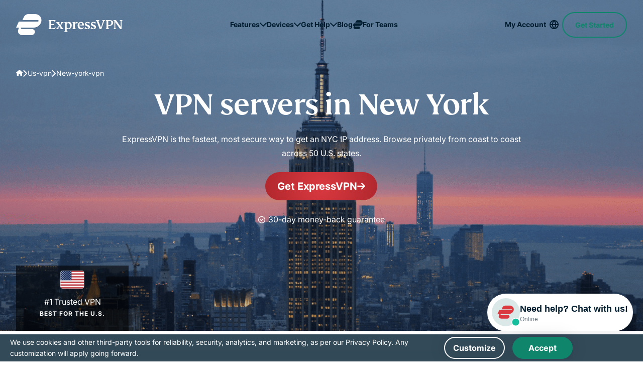

--- FILE ---
content_type: text/css
request_url: https://www.expressvpn.com/wp-ws-cache/themes/expressvpn/assets/css/single-landing-organic.css?ver=1768387190
body_size: 27461
content:
@charset "UTF-8";:root{--desc-width:470px}@media (max-width:1199px){.navbar .hide-xxl-down{display:none!important}}body{font-family:Inter,Tahoma,sans-serif;font-size:16px}.content ol,.content p,.content ul,body{line-height:1.75}h1,h2{font-weight:500;line-height:1;font-family:"FS Kim",Georgia,"Times New Roman",serif}@supports (-webkit-touch-callout:none){h1,h2{font-family:TrebuchetCustom,Tahoma,sans-serif}}h1:lang(ar),h1:lang(bg),h1:lang(cs),h1:lang(el),h1:lang(he),h1:lang(ja),h1:lang(ko),h1:lang(ru),h1:lang(sr),h1:lang(th),h1:lang(uk),h1:lang(vi),h2:lang(ar),h2:lang(bg),h2:lang(cs),h2:lang(el),h2:lang(he),h2:lang(ja),h2:lang(ko),h2:lang(ru),h2:lang(sr),h2:lang(th),h2:lang(uk),h2:lang(vi){font-family:"Noto Sans",sans-serif}h3,h4,h5,h6{word-break:break-word;font-family:Inter,Tahoma,sans-serif;font-weight:700}.title-large,h1{font-size:42px;line-height:1.095}@media (min-width:1200px){.title-large,h1{font-size:64px;line-height:1}}@media (min-width:1200px){.title-large.lines_4,h1.lines_4{font-size:52px}}@media (min-width:1200px){.title-large.lines_5,h1.lines_5{font-size:50px}}@media (min-width:1200px){.title-large.lines_6,h1.lines_6{font-size:48px}}.section-list__number-text,.title-medium,h2{font-size:34px;line-height:1.176}@media (min-width:1200px){.section-list__number-text,.title-medium,h2{font-size:46px;line-height:1.087}}.title-small,h3{font-size:24px;line-height:1.333}.organic-cards__text-wrapper--h3-like-h4 h3,.organic-cards__text-wrapper--h3-like-h4-de h3,.organic-cards__text-wrapper--h3-like-h4-fi h3,.organic-cards__text-wrapper--h3-like-h4-nl h3,.organic-cards__text-wrapper--h3-like-h4-ru h3,.title-xs,h4{font-size:18px;line-height:1.444}h5,h6{font-size:12px;text-transform:uppercase;line-height:1.66;letter-spacing:.0833em}.foot,.test-s{font-size:12px!important;line-height:1.667}.text-s{color:#646464;margin:32px 0 24px}.compatible .text-s,.swiper .text-s{margin-top:16px;width:100%}.compatible .text-s{text-align:center}.link-black{color:inherit;position:relative;display:inline-block}@media (min-width:1024px){.link-black:hover:after{transform:scaleX(0)}}.link-black:after{content:"";position:absolute;left:0;bottom:0;height:1px;width:100%;background:currentColor;transform-origin:center;transition:.3s ease transform}.foot{margin-top:26px;text-align:center}div.block-header{font-size:16px}.container,.organic-cards--def-container .container,.organic-cards--def-container.organic-cards--column:nth-child(n) .container{max-width:calc(1168px + 32px * 2);padding:0 20px;margin:0 auto}@media (min-width:768px){.container,.organic-cards--def-container .container,.organic-cards--def-container.organic-cards--column:nth-child(n) .container{padding:0 32px}}.container--xs,.organic-cards--column:not(.organic-cards--reverse) .container,.organic-cards--column:not(.organic-cards--reverse) .organic-cards--def-container.organic-cards--column:nth-child(n) .container,.organic-cards--def-container.organic-cards--column:nth-child(n) .organic-cards--column:not(.organic-cards--reverse) .container,.organic-cards--def-container.organic-cards--column:nth-child(n) .organic-device--column .container,.organic-device--column .container,.organic-device--column .organic-cards--def-container.organic-cards--column:nth-child(n) .container{max-width:calc(970px + 32px * 2)}.container--sm{margin:0 auto;padding:0 24px;width:100%;max-width:calc(848px + 32px)}.container--md{max-width:1218px;width:100%}.category-teams .container--md{max-width:1234px}.container--xl{width:100%;max-width:1332px}.tabs+.faq,.wrap-padding{padding-top:30px;padding-bottom:30px}@media (min-width:768px){.tabs+.faq,.wrap-padding{padding-top:46px;padding-bottom:46px}}@media (min-width:992px){.tabs+.faq,.wrap-padding{padding-top:50px;padding-bottom:50px}}@media (min-width:1200px){.tabs+.faq,.wrap-padding{padding-top:60px;padding-bottom:60px}}.wrap-padding--disable{padding-top:0;padding-bottom:0}.wrap-padding--top{padding-top:30px;padding-bottom:0}@media (min-width:768px){.wrap-padding--top{padding-top:46px;padding-bottom:0}}@media (min-width:992px){.wrap-padding--top{padding-top:50px;padding-bottom:0}}@media (min-width:1200px){.wrap-padding--top{padding-top:60px;padding-bottom:0}}.wrap-padding--bottom{padding-top:0;padding-bottom:30px}@media (min-width:768px){.wrap-padding--bottom{padding-top:0;padding-bottom:46px}}@media (min-width:992px){.wrap-padding--bottom{padding-top:0;padding-bottom:50px}}@media (min-width:1200px){.wrap-padding--bottom{padding-top:0;padding-bottom:60px}}.text-center{text-align:center}.block-center{margin-inline:auto}body{display:flex;flex-direction:column}.main{flex-grow:1;z-index:1}@media (max-width:767px){.md-pt-80{padding-top:80px}}.back{background:#f5f5f5}@media (max-width:991px){.back--pc{background:0 0}}.dark--bg,.dark-bg{background:linear-gradient(183deg,#0c3956 0,#001827 107.7%);color:#fff}@media (min-width:768px){.dark--bg,.dark-bg{background:linear-gradient(261deg,#0c3956 21.96%,#001827 82.57%)}}.dark--bg:has(.hero__img):after,.dark-bg:has(.hero__img):after{content:"";background:linear-gradient(261deg,#0c3956 21.96%,#001827 82.57%);width:100%;height:100%;position:absolute;top:0;opacity:.3}.bkg--sand,.bkg-sand{background-color:#f9f8f2}.bg--light,.bg-light{background:#f5f5f5}.bg-light-gray{background:#f7f8f9}.banner+section,.banner:where(section):not(:first-child),.bg--light+section,.bg--light:where(section):not(:first-child),.bg-light+section,.bg-light-gray+section,.bg-light-gray:where(section):not(:first-child),.bg-light:where(section):not(:first-child),.dark-bg+section,.dark-bg:where(section):not(:first-child){margin-top:30px}@media (min-width:768px){.banner+section,.banner:where(section):not(:first-child),.bg--light+section,.bg--light:where(section):not(:first-child),.bg-light+section,.bg-light-gray+section,.bg-light-gray:where(section):not(:first-child),.bg-light:where(section):not(:first-child),.dark-bg+section,.dark-bg:where(section):not(:first-child){margin-top:46px}}@media (min-width:992px){.banner+section,.banner:where(section):not(:first-child),.bg--light+section,.bg--light:where(section):not(:first-child),.bg-light+section,.bg-light-gray+section,.bg-light-gray:where(section):not(:first-child),.bg-light:where(section):not(:first-child),.dark-bg+section,.dark-bg:where(section):not(:first-child){margin-top:50px}}@media (min-width:1200px){.banner+section,.banner:where(section):not(:first-child),.bg--light+section,.bg--light:where(section):not(:first-child),.bg-light+section,.bg-light-gray+section,.bg-light-gray:where(section):not(:first-child),.bg-light:where(section):not(:first-child),.dark-bg+section,.dark-bg:where(section):not(:first-child){margin-top:64px}}.banner+section.bg--light,.banner+section.bg-light,.banner+section.dark-bg,.bg--light+section.bg--light,.bg--light+section.bg-light,.bg--light+section.dark-bg,.bg-light+section.bg--light,.bg-light+section.bg-light,.bg-light+section.dark-bg,.bg-light-gray+section.bg--light,.bg-light-gray+section.bg-light,.bg-light-gray+section.dark-bg,.dark-bg+section.bg--light,.dark-bg+section.bg-light,.dark-bg+section.dark-bg{margin-top:0}.bg--red,.bg-red{background:radial-gradient(circle,#da3940 0,#b0272d 100%);color:#fff}@media (max-width:991px){.bg--light--pc,.bg--red--pc,.bg-light--pc,.bg-light-gray--pc,.bg-red--pc{background:0 0}}.bg-yellow{background-color:#f9f8f2}.bg-bordo{background-color:#7e0f53;color:#fff}@font-face{font-family:swiper-icons;src:url("data:application/font-woff;charset=utf-8;base64, [base64]//wADZ2x5ZgAAAywAAADMAAAD2MHtryVoZWFkAAABbAAAADAAAAA2E2+eoWhoZWEAAAGcAAAAHwAAACQC9gDzaG10eAAAAigAAAAZAAAArgJkABFsb2NhAAAC0AAAAFoAAABaFQAUGG1heHAAAAG8AAAAHwAAACAAcABAbmFtZQAAA/gAAAE5AAACXvFdBwlwb3N0AAAFNAAAAGIAAACE5s74hXjaY2BkYGAAYpf5Hu/j+W2+MnAzMYDAzaX6QjD6/4//Bxj5GA8AuRwMYGkAPywL13jaY2BkYGA88P8Agx4j+/8fQDYfA1AEBWgDAIB2BOoAeNpjYGRgYNBh4GdgYgABEMnIABJzYNADCQAACWgAsQB42mNgYfzCOIGBlYGB0YcxjYGBwR1Kf2WQZGhhYGBiYGVmgAFGBiQQkOaawtDAoMBQxXjg/wEGPcYDDA4wNUA2CCgwsAAAO4EL6gAAeNpj2M0gyAACqxgGNWBkZ2D4/wMA+xkDdgAAAHjaY2BgYGaAYBkGRgYQiAHyGMF8FgYHIM3DwMHABGQrMOgyWDLEM1T9/w8UBfEMgLzE////P/5//f/V/xv+r4eaAAeMbAxwIUYmIMHEgKYAYjUcsDAwsLKxc3BycfPw8jEQA/[base64]/uznmfPFBNODM2K7MTQ45YEAZqGP81AmGGcF3iPqOop0r1SPTaTbVkfUe4HXj97wYE+yNwWYxwWu4v1ugWHgo3S1XdZEVqWM7ET0cfnLGxWfkgR42o2PvWrDMBSFj/IHLaF0zKjRgdiVMwScNRAoWUoH78Y2icB/yIY09An6AH2Bdu/UB+yxopYshQiEvnvu0dURgDt8QeC8PDw7Fpji3fEA4z/PEJ6YOB5hKh4dj3EvXhxPqH/SKUY3rJ7srZ4FZnh1PMAtPhwP6fl2PMJMPDgeQ4rY8YT6Gzao0eAEA409DuggmTnFnOcSCiEiLMgxCiTI6Cq5DZUd3Qmp10vO0LaLTd2cjN4fOumlc7lUYbSQcZFkutRG7g6JKZKy0RmdLY680CDnEJ+UMkpFFe1RN7nxdVpXrC4aTtnaurOnYercZg2YVmLN/d/gczfEimrE/fs/bOuq29Zmn8tloORaXgZgGa78yO9/cnXm2BpaGvq25Dv9S4E9+5SIc9PqupJKhYFSSl47+Qcr1mYNAAAAeNptw0cKwkAAAMDZJA8Q7OUJvkLsPfZ6zFVERPy8qHh2YER+3i/BP83vIBLLySsoKimrqKqpa2hp6+jq6RsYGhmbmJqZSy0sraxtbO3sHRydnEMU4uR6yx7JJXveP7WrDycAAAAAAAH//wACeNpjYGRgYOABYhkgZgJCZgZNBkYGLQZtIJsFLMYAAAw3ALgAeNolizEKgDAQBCchRbC2sFER0YD6qVQiBCv/H9ezGI6Z5XBAw8CBK/m5iQQVauVbXLnOrMZv2oLdKFa8Pjuru2hJzGabmOSLzNMzvutpB3N42mNgZGBg4GKQYzBhYMxJLMlj4GBgAYow/P/PAJJhLM6sSoWKfWCAAwDAjgbRAAB42mNgYGBkAIIbCZo5IPrmUn0hGA0AO8EFTQAA");font-weight:400;font-style:normal}:root{--swiper-theme-color:#007aff}:host{position:relative;display:block;margin-left:auto;margin-right:auto;z-index:1}.swiper{margin-left:auto;margin-right:auto;position:relative;overflow:hidden;list-style:none;padding:0;z-index:1;display:block}.swiper-vertical>.swiper-wrapper{flex-direction:column}.swiper-wrapper{position:relative;width:100%;height:100%;z-index:1;display:flex;transition-property:transform;transition-timing-function:var(--swiper-wrapper-transition-timing-function,initial);box-sizing:content-box}.swiper-android .swiper-slide,.swiper-ios .swiper-slide,.swiper-wrapper{transform:translate3d(0,0,0)}.swiper-horizontal{touch-action:pan-y}.swiper-vertical{touch-action:pan-x}.swiper-slide{flex-shrink:0;width:100%;height:100%;position:relative;transition-property:transform;display:block}.swiper-slide-invisible-blank{visibility:hidden}.swiper-autoheight,.swiper-autoheight .swiper-slide{height:auto}.swiper-autoheight .swiper-wrapper{align-items:flex-start;transition-property:transform,height}.swiper-backface-hidden .swiper-slide{transform:translateZ(0);backface-visibility:hidden}.swiper-3d.swiper-css-mode .swiper-wrapper{perspective:1200px}.swiper-3d .swiper-wrapper{transform-style:preserve-3d}.swiper-3d{perspective:1200px}.swiper-3d .swiper-cube-shadow,.swiper-3d .swiper-slide{transform-style:preserve-3d}.swiper-css-mode>.swiper-wrapper{overflow:auto;scrollbar-width:none;-ms-overflow-style:none}.swiper-css-mode>.swiper-wrapper::-webkit-scrollbar{display:none}.swiper-css-mode>.swiper-wrapper>.swiper-slide{scroll-snap-align:start start}.swiper-css-mode.swiper-horizontal>.swiper-wrapper{scroll-snap-type:x mandatory}.swiper-css-mode.swiper-vertical>.swiper-wrapper{scroll-snap-type:y mandatory}.swiper-css-mode.swiper-free-mode>.swiper-wrapper{scroll-snap-type:none}.swiper-css-mode.swiper-free-mode>.swiper-wrapper>.swiper-slide{scroll-snap-align:none}.swiper-css-mode.swiper-centered>.swiper-wrapper::before{content:'';flex-shrink:0;order:9999}.swiper-css-mode.swiper-centered>.swiper-wrapper>.swiper-slide{scroll-snap-align:center center;scroll-snap-stop:always}.swiper-css-mode.swiper-centered.swiper-horizontal>.swiper-wrapper>.swiper-slide:first-child{margin-inline-start:var(--swiper-centered-offset-before)}.swiper-css-mode.swiper-centered.swiper-horizontal>.swiper-wrapper::before{height:100%;min-height:1px;width:var(--swiper-centered-offset-after)}.swiper-css-mode.swiper-centered.swiper-vertical>.swiper-wrapper>.swiper-slide:first-child{margin-block-start:var(--swiper-centered-offset-before)}.swiper-css-mode.swiper-centered.swiper-vertical>.swiper-wrapper::before{width:100%;min-width:1px;height:var(--swiper-centered-offset-after)}.swiper-3d .swiper-slide-shadow,.swiper-3d .swiper-slide-shadow-bottom,.swiper-3d .swiper-slide-shadow-left,.swiper-3d .swiper-slide-shadow-right,.swiper-3d .swiper-slide-shadow-top{position:absolute;left:0;top:0;width:100%;height:100%;pointer-events:none;z-index:10}.swiper-3d .swiper-slide-shadow{background:rgba(0,0,0,.15)}.swiper-3d .swiper-slide-shadow-left{background-image:linear-gradient(to left,rgba(0,0,0,.5),rgba(0,0,0,0))}.swiper-3d .swiper-slide-shadow-right{background-image:linear-gradient(to right,rgba(0,0,0,.5),rgba(0,0,0,0))}.swiper-3d .swiper-slide-shadow-top{background-image:linear-gradient(to top,rgba(0,0,0,.5),rgba(0,0,0,0))}.swiper-3d .swiper-slide-shadow-bottom{background-image:linear-gradient(to bottom,rgba(0,0,0,.5),rgba(0,0,0,0))}.swiper-lazy-preloader{width:42px;height:42px;position:absolute;left:50%;top:50%;margin-left:-21px;margin-top:-21px;z-index:10;transform-origin:50%;box-sizing:border-box;border:4px solid var(--swiper-preloader-color,var(--swiper-theme-color));border-radius:50%;border-top-color:transparent}.swiper-watch-progress .swiper-slide-visible .swiper-lazy-preloader,.swiper:not(.swiper-watch-progress) .swiper-lazy-preloader{animation:swiper-preloader-spin 1s infinite linear}.swiper-lazy-preloader-white{--swiper-preloader-color:#fff}.swiper-lazy-preloader-black{--swiper-preloader-color:#000}@keyframes swiper-preloader-spin{0%{transform:rotate(0)}100%{transform:rotate(360deg)}}.swiper-virtual .swiper-slide{-webkit-backface-visibility:hidden;transform:translateZ(0)}.swiper-virtual.swiper-css-mode .swiper-wrapper::after{content:'';position:absolute;left:0;top:0;pointer-events:none}.swiper-virtual.swiper-css-mode.swiper-horizontal .swiper-wrapper::after{height:1px;width:var(--swiper-virtual-size)}.swiper-virtual.swiper-css-mode.swiper-vertical .swiper-wrapper::after{width:1px;height:var(--swiper-virtual-size)}:root{--swiper-navigation-size:44px}.swiper-button-next,.swiper-button-prev{position:absolute;top:var(--swiper-navigation-top-offset,50%);width:calc(var(--swiper-navigation-size)/ 44 * 27);height:var(--swiper-navigation-size);margin-top:calc(0px - (var(--swiper-navigation-size)/ 2));z-index:10;cursor:pointer;display:flex;align-items:center;justify-content:center;color:var(--swiper-navigation-color,var(--swiper-theme-color))}.swiper-button-next.swiper-button-disabled,.swiper-button-prev.swiper-button-disabled{opacity:.35;cursor:auto;pointer-events:none}.swiper-button-next.swiper-button-hidden,.swiper-button-prev.swiper-button-hidden{opacity:0;cursor:auto;pointer-events:none}.swiper-navigation-disabled .swiper-button-next,.swiper-navigation-disabled .swiper-button-prev{display:none!important}.swiper-button-next svg,.swiper-button-prev svg{width:100%;height:100%;-o-object-fit:contain;object-fit:contain;transform-origin:center}.swiper-rtl .swiper-button-next svg,.swiper-rtl .swiper-button-prev svg{transform:rotate(180deg)}.swiper-button-prev,.swiper-rtl .swiper-button-next{left:var(--swiper-navigation-sides-offset,10px);right:auto}.swiper-button-next,.swiper-rtl .swiper-button-prev{right:var(--swiper-navigation-sides-offset,10px);left:auto}.swiper-button-lock{display:none}.swiper-button-next:after,.swiper-button-prev:after{font-family:swiper-icons;font-size:var(--swiper-navigation-size);text-transform:none!important;letter-spacing:0;font-variant:initial;line-height:1}.swiper-button-prev:after,.swiper-rtl .swiper-button-next:after{content:'prev'}.swiper-button-next,.swiper-rtl .swiper-button-prev{right:var(--swiper-navigation-sides-offset,10px);left:auto}.swiper-button-next:after,.swiper-rtl .swiper-button-prev:after{content:'next'}.swiper-pagination{position:absolute;text-align:center;transition:.3s opacity;transform:translate3d(0,0,0);z-index:10}.swiper-pagination.swiper-pagination-hidden{opacity:0}.swiper-pagination-disabled>.swiper-pagination,.swiper-pagination.swiper-pagination-disabled{display:none!important}.swiper-horizontal>.swiper-pagination-bullets,.swiper-pagination-bullets.swiper-pagination-horizontal,.swiper-pagination-custom,.swiper-pagination-fraction{bottom:var(--swiper-pagination-bottom,8px);top:var(--swiper-pagination-top,auto);left:0;width:100%}.swiper-pagination-bullets-dynamic{overflow:hidden;font-size:0}.swiper-pagination-bullets-dynamic .swiper-pagination-bullet{transform:scale(.33);position:relative}.swiper-pagination-bullets-dynamic .swiper-pagination-bullet-active{transform:scale(1)}.swiper-pagination-bullets-dynamic .swiper-pagination-bullet-active-main{transform:scale(1)}.swiper-pagination-bullets-dynamic .swiper-pagination-bullet-active-prev{transform:scale(.66)}.swiper-pagination-bullets-dynamic .swiper-pagination-bullet-active-prev-prev{transform:scale(.33)}.swiper-pagination-bullets-dynamic .swiper-pagination-bullet-active-next{transform:scale(.66)}.swiper-pagination-bullets-dynamic .swiper-pagination-bullet-active-next-next{transform:scale(.33)}.swiper-pagination-bullet{width:var(--swiper-pagination-bullet-width,var(--swiper-pagination-bullet-size,8px));height:var(--swiper-pagination-bullet-height,var(--swiper-pagination-bullet-size,8px));display:inline-block;border-radius:var(--swiper-pagination-bullet-border-radius,50%);background:var(--swiper-pagination-bullet-inactive-color,#000);opacity:var(--swiper-pagination-bullet-inactive-opacity,.2)}button.swiper-pagination-bullet{border:none;margin:0;padding:0;box-shadow:none;-webkit-appearance:none;-moz-appearance:none;appearance:none}.swiper-pagination-clickable .swiper-pagination-bullet{cursor:pointer}.swiper-pagination-bullet:only-child{display:none!important}.swiper-pagination-bullet-active{opacity:var(--swiper-pagination-bullet-opacity,1);background:var(--swiper-pagination-color,var(--swiper-theme-color))}.swiper-pagination-vertical.swiper-pagination-bullets,.swiper-vertical>.swiper-pagination-bullets{right:var(--swiper-pagination-right,8px);left:var(--swiper-pagination-left,auto);top:50%;transform:translate3d(0,-50%,0)}.swiper-pagination-vertical.swiper-pagination-bullets .swiper-pagination-bullet,.swiper-vertical>.swiper-pagination-bullets .swiper-pagination-bullet{margin:var(--swiper-pagination-bullet-vertical-gap,6px) 0;display:block}.swiper-pagination-vertical.swiper-pagination-bullets.swiper-pagination-bullets-dynamic,.swiper-vertical>.swiper-pagination-bullets.swiper-pagination-bullets-dynamic{top:50%;transform:translateY(-50%);width:8px}.swiper-pagination-vertical.swiper-pagination-bullets.swiper-pagination-bullets-dynamic .swiper-pagination-bullet,.swiper-vertical>.swiper-pagination-bullets.swiper-pagination-bullets-dynamic .swiper-pagination-bullet{display:inline-block;transition:.2s transform,.2s top}.swiper-horizontal>.swiper-pagination-bullets .swiper-pagination-bullet,.swiper-pagination-horizontal.swiper-pagination-bullets .swiper-pagination-bullet{margin:0 var(--swiper-pagination-bullet-horizontal-gap,4px)}.swiper-horizontal>.swiper-pagination-bullets.swiper-pagination-bullets-dynamic,.swiper-pagination-horizontal.swiper-pagination-bullets.swiper-pagination-bullets-dynamic{left:50%;transform:translateX(-50%);white-space:nowrap}.swiper-horizontal>.swiper-pagination-bullets.swiper-pagination-bullets-dynamic .swiper-pagination-bullet,.swiper-pagination-horizontal.swiper-pagination-bullets.swiper-pagination-bullets-dynamic .swiper-pagination-bullet{transition:.2s transform,.2s left}.swiper-horizontal.swiper-rtl>.swiper-pagination-bullets-dynamic .swiper-pagination-bullet{transition:.2s transform,.2s right}.swiper-pagination-fraction{color:var(--swiper-pagination-fraction-color,inherit)}.swiper-pagination-progressbar{background:var(--swiper-pagination-progressbar-bg-color,rgba(0,0,0,.25));position:absolute}.swiper-pagination-progressbar .swiper-pagination-progressbar-fill{background:var(--swiper-pagination-color,var(--swiper-theme-color));position:absolute;left:0;top:0;width:100%;height:100%;transform:scale(0);transform-origin:left top}.swiper-rtl .swiper-pagination-progressbar .swiper-pagination-progressbar-fill{transform-origin:right top}.swiper-horizontal>.swiper-pagination-progressbar,.swiper-pagination-progressbar.swiper-pagination-horizontal,.swiper-pagination-progressbar.swiper-pagination-vertical.swiper-pagination-progressbar-opposite,.swiper-vertical>.swiper-pagination-progressbar.swiper-pagination-progressbar-opposite{width:100%;height:var(--swiper-pagination-progressbar-size,4px);left:0;top:0}.swiper-horizontal>.swiper-pagination-progressbar.swiper-pagination-progressbar-opposite,.swiper-pagination-progressbar.swiper-pagination-horizontal.swiper-pagination-progressbar-opposite,.swiper-pagination-progressbar.swiper-pagination-vertical,.swiper-vertical>.swiper-pagination-progressbar{width:var(--swiper-pagination-progressbar-size,4px);height:100%;left:0;top:0}.swiper-pagination-lock{display:none}.swiper-scrollbar{border-radius:var(--swiper-scrollbar-border-radius,10px);position:relative;touch-action:none;background:var(--swiper-scrollbar-bg-color,rgba(0,0,0,.1))}.swiper-scrollbar-disabled>.swiper-scrollbar,.swiper-scrollbar.swiper-scrollbar-disabled{display:none!important}.swiper-horizontal>.swiper-scrollbar,.swiper-scrollbar.swiper-scrollbar-horizontal{position:absolute;left:var(--swiper-scrollbar-sides-offset,1%);bottom:var(--swiper-scrollbar-bottom,4px);top:var(--swiper-scrollbar-top,auto);z-index:50;height:var(--swiper-scrollbar-size,4px);width:calc(100% - 2 * var(--swiper-scrollbar-sides-offset,1%))}.swiper-scrollbar.swiper-scrollbar-vertical,.swiper-vertical>.swiper-scrollbar{position:absolute;left:var(--swiper-scrollbar-left,auto);right:var(--swiper-scrollbar-right,4px);top:var(--swiper-scrollbar-sides-offset,1%);z-index:50;width:var(--swiper-scrollbar-size,4px);height:calc(100% - 2 * var(--swiper-scrollbar-sides-offset,1%))}.swiper-scrollbar-drag{height:100%;width:100%;position:relative;background:var(--swiper-scrollbar-drag-bg-color,rgba(0,0,0,.5));border-radius:var(--swiper-scrollbar-border-radius,10px);left:0;top:0}.swiper-scrollbar-cursor-drag{cursor:move}.swiper-scrollbar-lock{display:none}.swiper-zoom-container{width:100%;height:100%;display:flex;justify-content:center;align-items:center;text-align:center}.swiper-zoom-container>canvas,.swiper-zoom-container>img,.swiper-zoom-container>svg{max-width:100%;max-height:100%;-o-object-fit:contain;object-fit:contain}.swiper-slide-zoomed{cursor:move;touch-action:none}.swiper .swiper-notification{position:absolute;left:0;top:0;pointer-events:none;opacity:0;z-index:-1000}.swiper-free-mode>.swiper-wrapper{transition-timing-function:ease-out;margin:0 auto}.swiper-grid>.swiper-wrapper{flex-wrap:wrap}.swiper-grid-column>.swiper-wrapper{flex-wrap:wrap;flex-direction:column}.swiper-fade.swiper-free-mode .swiper-slide{transition-timing-function:ease-out}.swiper-fade .swiper-slide{pointer-events:none;transition-property:opacity}.swiper-fade .swiper-slide .swiper-slide{pointer-events:none}.swiper-fade .swiper-slide-active{pointer-events:auto}.swiper-fade .swiper-slide-active .swiper-slide-active{pointer-events:auto}.swiper.swiper-cube{overflow:visible}.swiper-cube .swiper-slide{pointer-events:none;backface-visibility:hidden;z-index:1;visibility:hidden;transform-origin:0 0;width:100%;height:100%}.swiper-cube .swiper-slide .swiper-slide{pointer-events:none}.swiper-cube.swiper-rtl .swiper-slide{transform-origin:100% 0}.swiper-cube .swiper-slide-active,.swiper-cube .swiper-slide-active .swiper-slide-active{pointer-events:auto}.swiper-cube .swiper-slide-active,.swiper-cube .swiper-slide-next,.swiper-cube .swiper-slide-prev{pointer-events:auto;visibility:visible}.swiper-cube .swiper-cube-shadow{position:absolute;left:0;bottom:0;width:100%;height:100%;opacity:.6;z-index:0}.swiper-cube .swiper-cube-shadow:before{content:'';background:#000;position:absolute;left:0;top:0;bottom:0;right:0;filter:blur(50px)}.swiper-cube .swiper-slide-next+.swiper-slide{pointer-events:auto;visibility:visible}.swiper-cube .swiper-slide-shadow-cube.swiper-slide-shadow-bottom,.swiper-cube .swiper-slide-shadow-cube.swiper-slide-shadow-left,.swiper-cube .swiper-slide-shadow-cube.swiper-slide-shadow-right,.swiper-cube .swiper-slide-shadow-cube.swiper-slide-shadow-top{z-index:0;backface-visibility:hidden}.swiper.swiper-flip{overflow:visible}.swiper-flip .swiper-slide{pointer-events:none;backface-visibility:hidden;z-index:1}.swiper-flip .swiper-slide .swiper-slide{pointer-events:none}.swiper-flip .swiper-slide-active,.swiper-flip .swiper-slide-active .swiper-slide-active{pointer-events:auto}.swiper-flip .swiper-slide-shadow-flip.swiper-slide-shadow-bottom,.swiper-flip .swiper-slide-shadow-flip.swiper-slide-shadow-left,.swiper-flip .swiper-slide-shadow-flip.swiper-slide-shadow-right,.swiper-flip .swiper-slide-shadow-flip.swiper-slide-shadow-top{z-index:0;backface-visibility:hidden}.swiper-creative .swiper-slide{backface-visibility:hidden;overflow:hidden;transition-property:transform,opacity,height}.swiper.swiper-cards{overflow:visible}.swiper-cards .swiper-slide{transform-origin:center bottom;backface-visibility:hidden;overflow:hidden}.block-header{max-width:830px;margin:0 auto;font-size:16px;line-height:1.5}@media (min-width:768px){.block-header{font-size:20px}}.block-header:not(:last-child){margin-bottom:24px}@media (min-width:768px){.block-header:not(:last-child){margin-bottom:40px}}@media (min-width:992px){.block-header:not(:last-child){margin-bottom:48px}}@media (min-width:1200px){.block-header:not(:last-child){margin-bottom:64px}}.block-header--mob-center{text-align:center}.block-header--mb-none:not(:last-child){margin-bottom:0}.block-header--blog{display:flex;justify-content:space-between;gap:16px}.block-header--blog:not(:last-child){margin-bottom:24px}@media (min-width:1024px){.block-header--blog:not(:last-child){margin-bottom:31px}}@media (min-width:1200px){.block-header--blog:not(:last-child){margin-bottom:40px}}.block-header--blog__title{align-self:center;font-size:28px}.aircove-table__cell--actions .category-teams .block-header--blog a:not(.button),.aircove-table__row--actions .aircove-table__cell .category-teams .block-header--blog a:not(.button),.aircove-table__text .category-teams .block-header--blog a:not(.button),.category-teams .block-header--blog .aircove-table__cell--actions a:not(.button),.category-teams .block-header--blog .aircove-table__row--actions .aircove-table__cell a:not(.button),.category-teams .block-header--blog .aircove-table__text a:not(.button),.category-teams .block-header--blog .link{font-size:16px}.banner__wrapper--small .block-header,.block-header--default-size,.block-header--small{font-size:16px}.block-header--md{max-width:570px;font:16px/1.75 Inter,Tahoma,sans-serif}.btn-block--mt-large{margin-top:48px}@media (min-width:768px){.btn-block--mt-large{margin-top:64px}}.reviews-tool{display:inline-flex;gap:8px;background:#fff;padding:4px 10px;border-radius:30px;color:#001d2f;font-size:13px;justify-content:center;align-items:center;margin-left:auto;margin-right:auto}[dir=rtl] .reviews-tool{flex-direction:row-reverse}@media (min-width:420px){.reviews-tool{padding:4px 20px}}@media (min-width:768px){.reviews-tool{font-size:14px}}@media (min-width:1200px){.reviews-tool{font-size:18px;padding:12px 20px 8px;margin-top:32px;max-width:-moz-fit-content;max-width:fit-content;margin-left:0;margin-right:0}}@media (min-width:992px){.reviews-tool{gap:13px}}.reviews-tool__span{display:inline-block;font-weight:700}.reviews-tool__rev{display:inline-block}.reviews-tool__rev span{font-weight:700}@media (min-width:992px){.reviews-tool__rev span{font-size:18px}}.reviews-tool__trustpilot{font-weight:700}.reviews-tool .stars,.reviews-tool__stars{display:none}@media (min-width:1200px){.reviews-tool .stars,.reviews-tool__stars{display:block}}.reviews-tool--bg-opacity{background:#a5242c;border-radius:24px;color:#fff;align-items:stretch}@media (min-width:992px){.reviews-tool--bg-opacity{padding:15px 24px;border-radius:10px}}.deal .reviews-tool--bg-opacity{font-size:18px}.reviews-tool--bg-opacity .reviews-tool__rev span{font-size:inherit}.reviews-tool--bg-opacity .reviews-tool__trustpilot{font-size:16px}@media (min-width:768px){.reviews-tool--bg-opacity .reviews-tool__trustpilot svg{width:18px;height:18px}}.stars{position:relative;height:20px;width:106px}.stars:after,.stars:before{content:"";position:absolute;top:0;left:0;height:100%;background-repeat:no-repeat;background-position:left center}.stars:before{width:100%;background-image:url(/wp-ws/themes/expressvpn/assets/images/silver-stars-lower.svg);background-size:100% 100%}.stars:after{width:calc(var(--raiting) * 20%);background-size:auto 100%;background-image:url(/wp-ws/themes/expressvpn/assets/images/silver-stars-upper-light-new.svg)}.stars--dark:after{background-image:url(/wp-ws/themes/expressvpn/assets/images/silver-stars-upper.svg)}.open-modal{overflow:hidden}.open-modal .nav-modal.modal{display:grid}.modal{position:fixed;z-index:1001;top:0;left:0;width:100%;height:100%;display:none;place-content:center;padding:2rem;background-color:#001d2f66;box-shadow:0 .2rem 1.5rem #0000001a}.modal__wrap{margin:20px}.modal .modal__title{font-family:Inter,Tahoma,sans-serif;margin-bottom:24px;line-height:1;text-align:center;font-size:20px}@media (min-width:1200px){.modal .modal__title{font-size:24px}}.modal__block{position:absolute;z-index:301;top:30px;text-align:center;transform:translate(-50%,0);left:50%;max-width:570px;width:100%;border:0;box-shadow:0 0 1.5rem #0000001a;padding:40px 2rem 35px;background-color:#fff;border-radius:1rem;display:flex;flex-direction:column}@media (min-width:768px){.modal__block{width:100%;top:50%;transform:translate(-50%,-50%)}}.modal__close{position:absolute;top:4px;transition:none;right:2px;background:0 0;border:none;cursor:pointer}.modal__close:hover svg path{fill:#001d2f}@property --color0{syntax:'<color>';inherits:false;initial-value:#d4e301}@property --color1{syntax:'<color>';inherits:false;initial-value:#da3940}@property --color2{syntax:'<color>';inherits:false;initial-value:#b0272d}@property --radial-position{syntax:'<percentage>';inherits:false;initial-value:50%}.button{--color0:#D4E301;--color1:#DA3940;--color2:#B0272D;--radial-position:50%;--duration:250ms;-webkit-tap-highlight-color:transparent;-webkit-touch-callout:none;-moz-user-select:none;user-select:none;-webkit-user-select:none;cursor:pointer;border-style:none;display:inline-flex;vertical-align:middle;align-items:center;justify-content:center;gap:10px;border-radius:34px;line-height:1.5;font-size:18px;font-weight:700;color:#fff;padding:13px 24px;box-sizing:border-box;background-image:radial-gradient(circle at 50%,#da3940 0,#b0272d 100%);transition:all var(--duration) ease}@supports (background:radial-gradient(circle at var(--radial-position),var(--color1) 0%,var(--color2) 100%)){.button{background:radial-gradient(circle at var(--radial-position),var(--color1) 0,var(--color2) 100%);transition:--color1 var(--duration) ease,--color2 var(--duration) ease,all var(--duration) ease}}@media (min-width:992px){.button{font-size:20px;padding-block:17px}}.button:hover{background-color:#d4e301;color:#001d2f;text-decoration:none}@supports (background:radial-gradient(circle at var(--radial-position),var(--color1) 0%,var(--color2) 100%)){.button:hover{--color1:var(--color0);--color2:var(--color0)}}.button:hover:after{background-image:url([data-uri]);transform:translateX(5px)}[dir=rtl] .button:hover:after{transform:translateX(-5px) scale(-1)}.button:active,.button:focus{border-style:inherit}.button:after{content:'';flex:0 0 16px;width:16px;height:15px;margin-top:-2px;background:url([data-uri]) no-repeat 50% 50%;display:block;transition:all var(--duration) ease;transform:translateX(0)}[dir=rtl] .button:after{transform:translateX(0) scale(-1)}section:not(.hero) .button{width:100%}@media (min-width:768px){section:not(.hero) .button{width:auto}}.header .button{font-size:14px;padding-block:9px}.button--secondary{background:#d4e301;color:#001d2f}@media (min-width:1200px){.button--secondary:hover{background:#fff}}.button--secondary:after{background-image:url([data-uri])}.button--white{color:#da3940;background:#fff;box-shadow:inset 0 0 0 1px #da3940}@media (min-width:1200px){.button--white:hover{background:#fff}}.button--white:after{background-image:url([data-uri])}.button--white-ghost{background:0 0;border:1px solid #fff;color:#fff}.button--white-ghost:after{display:none}.button--white-ghost svg,.button--white-ghost svg path{fill:currentColor}@media (min-width:1200px){.button--white-ghost:hover{background:#fff}}.button--dark{color:#001d2f;border:1px solid #001d2f;background:0 0}.button--dark:focus,.button--dark:hover{border:1px solid #d4e301}.button--dark:after{background-image:url([data-uri])}.button--blog{font-size:18px;line-height:1;font-weight:700;background:0 0;color:#da3940;border:1px solid #da3940;padding:16px 24px;width:auto;flex:0;white-space:nowrap}@media (max-width:991px){.button--blog{border-style:none;padding:0}}.button--blog:hover{border-color:#d4e301}.button--blog:after{background:url([data-uri])}@media (max-width:991px){.button--blog:after{display:none}}.aircove-table__cell .button,.button--green,.introducing__block-item .button{color:#fff;border:1px solid #0f866c;background:#0f866c}.button--revert{flex-direction:row-reverse}.button--revert:hover:after{transform:translateX(-5px) scale(-1)}[dir=rtl] .button--revert:hover:after{transform:translateX(5px) scale(1)}.button--revert:after{transform:translateX(0) scale(-1)}[dir=rtl] .button--revert:after{transform:translateX(0) scale(1)}.aircove-table__cell .button:after,.button--no-arrow:after,.introducing__block-item .button:after{display:none!important}.button--reset{color:#0f866c;font-size:16px;line-height:1;font-weight:600;background:0 0;border-style:none;padding:0;cursor:pointer;text-decoration:underline;text-decoration-thickness:2px;text-underline-offset:3px}.button--reset:hover{text-decoration:none}.button--ghost{background:0 0;border:1px solid #0f866c;color:#0f866c}#sidebar .button{font-size:18px;line-height:1;padding:11px}.abt-cta-v2 .main .button{background:#0f866c;font:600 16px/1 Inter,Tahoma,sans-serif;padding-block:17px}@media (min-width:768px){.abt-cta-v2 .main .button{font-size:20px;line-height:1.3}}.abt-cta-v2 .main .button:hover{background:#d4e300;color:#001d2f}.abt-cta-v2 .main .button:focus{color:#001d2f;outline:1px solid #4d83e8;background:#d4e300}.abt-cta-v2 .main .button:focus:after{background-image:url([data-uri])}.aircove-table__cell--actions a:not(.button),.aircove-table__row--actions .aircove-table__cell a:not(.button),.aircove-table__text a:not(.button),.link{display:block;width:-moz-fit-content;width:fit-content;border:none;text-decoration:none;background-position:100% 100%,0 100%,0 100%;background-repeat:no-repeat;background-size:100% 2px,0 2px,0 2px;background-image:linear-gradient(#0f866c,#0f866c),linear-gradient(transparent,transparent),linear-gradient(#0f866c,#0f866c);color:#0f866c;padding-bottom:.3rem}.aircove-table__cell--actions a:hover:not(.button),.aircove-table__row--actions .aircove-table__cell a:hover:not(.button),.aircove-table__text a:hover:not(.button),.link:hover{animation-duration:.8s;animation-timing-function:ease-in-out;animation-name:back-text;background-image:linear-gradient(#d4e300,#d4e300),linear-gradient(transparent,transparent),linear-gradient(#d4e300,#d4e300);color:#001d2f}.link--arrow{position:relative;color:#0f866c;font-family:Arial,sans-serif;font-size:16px;font-weight:700;line-height:24px;background-image:none;padding-right:15px}.link--arrow::after{content:"";position:absolute;right:0;top:50%;transform:translateY(calc(-50% - 2px));display:inline-block;margin-inline-start:8px;width:10px;height:24px;background-image:url("data:image/svg+xml,%3Csvg width='12' height='6' viewBox='0 0 12 6' fill='none' xmlns='http://www.w3.org/2000/svg'%3E%3Cpath d='M10.6875 1.71875L6.71875 5.71875C6.5 5.90625 6.25 6 6 6C5.71875 6 5.46875 5.90625 5.28125 5.71875L1.3125 1.71875C1 1.4375 0.90625 1 1.0625 0.625C1.21875 0.25 1.59375 0 2 0H9.96875C10.375 0 10.7188 0.25 10.875 0.625C11.0312 1 10.9688 1.4375 10.6875 1.71875Z' fill='%230F866C'/%3E%3C/svg%3E%0A");background-size:contain;background-repeat:no-repeat;background-position:center}.link--arrow:hover{animation-duration:.8s;animation-timing-function:ease-in-out;animation-name:back-text;background-image:none;color:#001d2f}.link--arrow:hover::after{background-image:url("data:image/svg+xml,%3Csvg width='12' height='6' viewBox='0 0 12 6' fill='none' xmlns='http://www.w3.org/2000/svg'%3E%3Cpath d='M10.6875 1.71875L6.71875 5.71875C6.5 5.90625 6.25 6 6 6C5.71875 6 5.46875 5.90625 5.28125 5.71875L1.3125 1.71875C1 1.4375 0.90625 1 1.0625 0.625C1.21875 0.25 1.59375 0 2 0H9.96875C10.375 0 10.7188 0.25 10.875 0.625C11.0312 1 10.9688 1.4375 10.6875 1.71875Z' fill='%23001d2f'/%3E%3C/svg%3E%0A")}.link--disabled{pointer-events:none;-webkit-pointer-events:none;cursor:default}#sidebar .aircove-table__cell--actions a:not(.button),#sidebar .aircove-table__row--actions .aircove-table__cell a:not(.button),#sidebar .aircove-table__text a:not(.button),#sidebar .link,.aircove-table__cell--actions #sidebar a:not(.button),.aircove-table__row--actions .aircove-table__cell #sidebar a:not(.button),.aircove-table__text #sidebar a:not(.button){color:#da3940;background:0 0;margin:0;padding:0;font-size:16px;line-height:1;font-weight:700;align-self:center;white-space:nowrap}.aircove-table__cell--actions .category-teams #sidebar a:not(.button),.aircove-table__row--actions .aircove-table__cell .category-teams #sidebar a:not(.button),.aircove-table__text .category-teams #sidebar a:not(.button),.category-teams #sidebar .aircove-table__cell--actions a:not(.button),.category-teams #sidebar .aircove-table__row--actions .aircove-table__cell a:not(.button),.category-teams #sidebar .aircove-table__text a:not(.button),.category-teams #sidebar .link{color:#0f866c;font-weight:400;text-decoration:underline}.aircove-table__cell--actions .category-teams #sidebar a:hover:not(.button),.aircove-table__row--actions .aircove-table__cell .category-teams #sidebar a:hover:not(.button),.aircove-table__text .category-teams #sidebar a:hover:not(.button),.category-teams #sidebar .aircove-table__cell--actions a:hover:not(.button),.category-teams #sidebar .aircove-table__row--actions .aircove-table__cell a:hover:not(.button),.category-teams #sidebar .aircove-table__text a:hover:not(.button),.category-teams #sidebar .link:hover{text-decoration:none}#sidebar .aircove-table__cell--actions a:hover:not(.button),#sidebar .aircove-table__row--actions .aircove-table__cell a:hover:not(.button),#sidebar .aircove-table__text a:hover:not(.button),#sidebar .link:hover,.aircove-table__cell--actions #sidebar a:hover:not(.button),.aircove-table__row--actions .aircove-table__cell #sidebar a:hover:not(.button),.aircove-table__text #sidebar a:hover:not(.button){text-decoration:underline}.button-exp{display:inline-block;text-align:center;padding:18px 25px;border-radius:50px;font-size:20px;font-weight:700;line-height:23px;color:#fff;background:#da3940;background:radial-gradient(circle,#da3940 0,#b0272d 100%)}.button-exp:hover{background:#d4e301;color:#001d2f}.button-exp:hover svg{right:-5px}html[dir=rtl] .button-exp:hover svg{right:auto;left:-5px}.button-exp:hover svg path{fill:#001d2f}.button-exp svg{margin-left:10px;position:relative;right:0;transition:all .4s ease}html[dir=rtl] .button-exp svg{margin-left:auto;margin-right:10px;transform:rotate(180deg)}.button-exp--light-green{font-size:18px;border-color:#d4e301;background:#d4e301;color:#001d2f;padding:12px 25px}.button-exp--light-green:hover{border-color:#fff;background:#fff;color:#001d2f}@keyframes back-text{0%{background-size:100% 2px,0 2px,0 2px}50%{background-size:0 2px,100% 2px,0 2px}100%{background-size:0 2px,0 2px,100% 2px}}.breadcrumbs,.breadcrumbs__item{align-items:center;gap:8px}.breadcrumbs svg,.breadcrumbs__item svg{fill:currentColor}.breadcrumbs svg path,.breadcrumbs__item svg path{fill:inherit}.breadcrumbs__item{display:flex;font-size:14px}.breadcrumbs__item a{color:inherit;position:relative}.breadcrumbs__item a:after{content:"";position:absolute;left:0;bottom:0;width:100%;height:1px;background:currentColor;transform:scale(0);transition:.3s ease transform;transform-origin:center}@media (min-width:1200px){.breadcrumbs__item a:hover:after{transform:scaleX(1)}}.breadcrumbs__item span{color:#667782}.breadcrumbs__item:not(:last-child):after{content:'';width:9px;height:14px;flex-shrink:0;-webkit-mask-image:url([data-uri]);mask-image:url([data-uri]);-webkit-mask-size:contain;mask-size:contain;-webkit-mask-position:center;mask-position:center;background-color:currentColor}.breadcrumbs:not(.hero__breadcrumbs){display:flex;flex-wrap:wrap;font-family:Arial,Tahoma,sans-serif;margin-bottom:40px}.breadcrumbs:not(.hero__breadcrumbs) .breadcrumbs__item a{color:#001d2f}.single-post .breadcrumbs{opacity:.7}.social{display:flex;align-items:center}.social__item{display:grid;place-content:center;width:40px;height:40px}.social__item:hover svg path{fill:#d4e300}.devices{display:flex;justify-content:center;flex-wrap:wrap;gap:16px;font-size:16px}.devices__item{display:flex;flex:1;flex-direction:column;align-items:center;justify-content:center;flex-shrink:0;gap:10px;padding:16px 8px;border-radius:16px}.devices__item span{display:block;white-space:nowrap;text-align:center}.devices__item--bordered{box-shadow:0 0 0 1px #c2c9cd}.devices__item--white{background:#fff}.devices__link{display:grid;place-content:center;width:42px;height:42px;border-radius:8px}.devices__wide{margin-bottom:32px}@media (min-width:992px){.devices__wide{margin-bottom:48px}}.devices__wide .devices__item{flex:0 0 90px}@media (min-width:992px){.devices__wide .devices__item{flex:0 0 92px}}.devices--tile,.devices--tile-col5{display:flex;flex-wrap:wrap;gap:16px;font-size:16px;margin-bottom:0;justify-content:flex-start}@media (min-width:768px){.devices--tile,.devices--tile-col5{margin-bottom:32px}}.devices--tile-col5:last-child,.devices--tile:last-child{margin:0}@media (max-width:1199px){.devices--tile .devices__item,.devices--tile-col5 .devices__item{flex-basis:calc(33% - 12px);width:calc(33% - 12px);margin:0;flex-shrink:0;flex-grow:0}}@media (min-width:992px){.devices--tile .devices__item,.devices--tile-col5 .devices__item{flex-basis:auto}}@media (min-width:992px) and (max-width:1199px){.devices--tile .devices__item,.devices--tile-col5 .devices__item{width:calc((100% - (16px * 2))/ 3)}}@media (min-width:1200px){.devices--tile .devices__item,.devices--tile-col5 .devices__item{min-width:91px;max-width:98px}}.devices--tile-col5{font-size:14px}@media (min-width:768px){.devices--tile-col5{justify-content:center}}@media (min-width:992px){.devices--tile-col5 .devices__item{width:calc((100% - (16px * 3))/ 4)}}@media (min-width:992px) and (max-width:1199px){.devices--tile-col5 .devices__item:nth-child(n+5){display:none}}@media (min-width:1200px){.devices--tile-col5 .devices__item{min-width:auto;max-width:none;width:calc((100% - (16px * 4))/ 5);flex-grow:0}}.devices--tile-col5 .devices__item span{white-space:normal}.devices--tile-col5 .devices__item figure{width:100%}.devices--tile-col5 .devices__item figure img{margin:0;width:100%}.devices--tile-col5 .devices__link{max-width:100%;width:auto;max-height:none}.devices--tile-col5 .devices__link svg{max-width:100%;width:auto;height:auto}.devices-light{display:flex;flex-wrap:wrap;justify-content:center;gap:16px;font-size:16px;line-height:1;margin-bottom:32px}@media (min-width:768px){.devices-light{gap:20px}}.devices-light__item{width:99px;padding:16px 0;text-align:center;border-radius:16px;border:1px solid #c2c9cd}@media (min-width:768px){.devices-light__item{width:102px}}.devices-light__item.card{background:#fff}.devices-light__icon{display:flex;align-items:center;justify-content:center;height:48px;margin-bottom:4px}.video-section{aspect-ratio:886/474;width:clamp(280px,100%,886px);margin:0 auto 33px;position:relative;border-radius:24px;overflow:hidden;background:linear-gradient(322.36deg,#011827 23.59%,#0b3753 134.64%)}@media (min-width:768px){.video-section{border-radius:32px}}.video-section__load{position:absolute;inset:0;z-index:2;padding:0;border-style:none;background:0 0;display:flex;align-items:center;justify-content:center;transition:all 250ms ease;transform:scale(1);cursor:pointer}.video-section__load:hover{transform:scale(1.1)}.video-section__load svg{width:34%;height:auto}.video-section img{position:absolute;z-index:1;left:0;top:0;opacity:.45;display:block;-o-object-fit:cover;object-fit:cover;width:100%;height:100%}.video-section iframe{width:100%;height:100%;border-style:none}.video-section--no-overlay{background:0 0}.video-section--no-overlay img{opacity:1}.video-section--no-overlay svg{width:64px;background:#fff;border-radius:12px;border:1px solid #fff}.video-section--small{max-width:528px}.video-wrap .block-header{max-width:630px}.nav-lang{max-height:calc(100vh - 15.5rem);overflow:hidden auto;width:100%;padding-inline-start:unset}.nav-lang__list{display:flex;flex-wrap:wrap}@media (min-width:768px){.nav-lang__list{display:grid;gap:20px 30px;grid-template-columns:repeat(4,103px)}}.nav-lang__item{flex-basis:50%;margin-bottom:2rem}@media (min-width:768px){.nav-lang__item{margin:0}}.nav-lang__link{display:block;border:none;color:#001d2f;font-size:16px;font-weight:500;text-decoration:none}@media (min-width:1200px){.nav-lang__link:hover{color:#0f866c}}.animated-map__anim{margin-bottom:30px}.animated-map__anim svg{border-radius:32px}.animated-map__list{width:100%;border:2px solid #e2e2e2;border-radius:32px;overflow:hidden;margin-bottom:32px}@media (min-width:768px){.animated-map__list{margin-bottom:40px}}.animated-map__row{display:flex}.animated-map__row:nth-child(2n) .animated-map__cell{background-color:#f2f2f2}.animated-map__cell{flex:1;padding:15px 16px;background:#fff;box-sizing:border-box;line-height:100%;font-size:16px}@media (min-width:768px){.animated-map__cell{padding:13px 32px;font-size:18px}}.link-color,.organic-cards__text-wrapper--link-color a:not(.button){display:inline;border:none;text-decoration:none;background-position:100% 100%,0 100%,0 100%;background-repeat:no-repeat;background-size:100% 2px,0 2px,0 2px;background-image:linear-gradient(#0f866c,#0f866c),linear-gradient(transparent,transparent),linear-gradient(#0f866c,#0f866c);color:#0f866c;padding-bottom:.3rem}.link-color:active,.link-color:focus,.link-color:hover,.organic-cards__text-wrapper--link-color a:active:not(.button),.organic-cards__text-wrapper--link-color a:focus:not(.button),.organic-cards__text-wrapper--link-color a:hover:not(.button){animation-duration:.8s;animation-timing-function:ease-in-out;animation-name:eds-animated-text-link}.organic-cards__text-wrapper--link-color html[dir=rtl] a:active:not(.button),.organic-cards__text-wrapper--link-color html[dir=rtl] a:focus:not(.button),.organic-cards__text-wrapper--link-color html[dir=rtl] a:hover:not(.button),html[dir=rtl] .link-color:active,html[dir=rtl] .link-color:focus,html[dir=rtl] .link-color:hover,html[dir=rtl] .organic-cards__text-wrapper--link-color a:active:not(.button),html[dir=rtl] .organic-cards__text-wrapper--link-color a:focus:not(.button),html[dir=rtl] .organic-cards__text-wrapper--link-color a:hover:not(.button){animation-name:eds-animated-text-link-rtl}@media (any-hover:hover){.link-color:hover,.organic-cards__text-wrapper--link-color a:hover:not(.button){background-image:linear-gradient(#d4e300,#d4e300),linear-gradient(transparent,transparent),linear-gradient(#d4e300,#d4e300);color:#001d2f;background-size:100% 2px,0 2px,0 2px}}@keyframes eds-animated-text-link{0%{background-size:100% 2px,0 2px,0 2px}50%{background-size:0 2px,100% 2px,0 2px}to{background-size:0 2px,0 2px,100% 2px}}@keyframes eds-animated-text-link-rtl{0%{background-size:0 2px,0 2px,100% 2px}50%{background-size:0 2px,100% 2px,0 2px}to{background-size:100% 2px,0 2px,0 2px}}.footer{position:relative;padding:48px 0;background-color:#001d2f;color:#ccd2d5}@media (min-width:992px){.footer{padding:33px 0}}@media (min-width:1200px){.footer{padding:36px 0}}.footer a{color:#ccd2d5}.footer a:hover{color:#d4e301}.footer a:focus{color:#d4e301}.footer__bottom-links,.footer__links{display:flex;gap:32px;flex-direction:column}@media (min-width:768px){.footer__bottom-links,.footer__links{flex-direction:row;align-items:center}}.footer__social{flex-shrink:0}.footer__wrap{display:flex;flex-wrap:wrap;flex-direction:column;align-items:flex-start;gap:32px;justify-content:flex-start;line-height:1.8}@media (min-width:768px){.footer__wrap{align-items:center;justify-content:center}}@media (min-width:1200px){.footer__wrap{flex-direction:row;justify-content:space-between}}.footer .caption{margin:0;padding:0 15px 0 0}html[dir=rtl] .footer .caption{padding:0 0 0 15px}.footer .caption,.footer__link{line-height:1.8;font-size:14px}.landing .footer{padding-top:48px;padding-bottom:48px}@media (min-width:768px){.landing .footer{position:relative;z-index:11;padding-top:32px;padding-bottom:56px}}@media (min-width:1200px){.landing .footer{padding-top:25px;padding-bottom:25px}}.has-sticky-cta .landing .footer{padding:48px 24px 140px}@media (min-width:768px){.has-sticky-cta .landing .footer{padding:25px 0}}.landing .footer__wrap{min-height:auto}.landing .footer__wrap .caption,.landing .footer__wrap .footer__link{font-size:14px}.error-page .footer,.single-landing-blog:not(.category-teams) .footer{padding:32px 0}.snap-engage-btn{z-index:999!important}.footer{color:#ccd2d5}.footer__top-nav-holder{border-bottom:2px solid #d9d9d9;padding-bottom:16px;margin-bottom:41px;align-items:flex-start}@media (min-width:1024px){.footer__top-nav-holder{display:flex;padding-bottom:8px}}.footer__top-nav{flex:1;display:flex;flex-wrap:wrap;font-size:14px;line-height:32px}@media (max-width:1023px){.footer__top-nav{flex-direction:column}}.footer__top-nav:not(.active) li{display:none}.footer__top-nav li{flex:1;margin:0 32px 16px 0}@media (min-width:1024px){.footer__top-nav li{flex:0;white-space:nowrap}}.footer__top-nav li.clear{flex:0 0 100%;margin:0}.footer__top-nav li:nth-child(-n+5){display:block}.footer__top-nav-opener{cursor:pointer;color:#fff;padding:0;background:0 0;border-style:none;display:flex;gap:5px;align-items:center}.footer__top-nav-opener:after{width:32px;height:32px;content:"";background:url([data-uri]) no-repeat 50%;display:block;transition:all 250ms ease}@media (min-width:1024px){.footer__top-nav-opener{text-indent:-99999rem}}.footer__top-nav-opener.active:after{transform:rotate(-180deg)}.footer__top-nav-opener.active .is-active{display:none}.footer__top-nav-opener:not(.active) .is-inactive{display:none}.footer__top-nav a{color:#fff}.footer__link-list{font-size:16px;line-height:1;display:flex;margin-bottom:20px}@media (max-width:991px){.footer__link-list{-moz-column-count:2;column-count:2;display:block}}@media (max-width:479px){.footer__link-list{-moz-column-count:1;column-count:1}}@media (min-width:992px){.footer__link-list{flex-direction:column}}@media (min-width:1200px){.footer__link-list{flex-direction:row}}.footer__link-list a{color:#fff}.footer__link-list ul li{margin-bottom:16px}.footer__middle{flex:1;-moz-column-gap:20px;column-gap:20px}@media (max-width:991px){.footer__middle{display:contents}}@media (min-width:992px){.footer__middle{margin-bottom:54px;-moz-column-count:3;column-count:3}}.footer__column{page-break-inside:avoid}.footer__column-title{font-size:20px;font-family:Inter,Tahoma,sans-serif;margin-bottom:20px;display:block}.footer__column-box{margin-bottom:32px}@media (min-width:1200px){.footer__column-box-img{flex:0 0 232px}}.footer__bottom{background:#001827;padding:20px 0;margin-bottom:-25px}.footer__bottom>.container--md{display:flex;justify-content:space-between;gap:15px}@media (max-width:991px){.footer__bottom>.container--md{flex-direction:column}}@media (min-width:768px){.footer__bottom>.container--md{align-items:center}}.footer__links{display:flex;gap:1.5rem;flex-direction:column}@media (min-width:768px){.footer__links{flex-direction:row;align-items:center}}.footer__links .caption{margin:0;padding:0 15px 0 0;line-height:1.8;font-size:14px}.footer__links .footer__link{line-height:1.2;font-size:14px}.footer__social{flex-shrink:0;display:flex;align-items:center}.footer__social a{display:grid;place-content:center;width:40px;height:40px}@media (max-width:767px){.category-teams .footer{padding:50px 30px}}.category-teams .footer__top-nav-holder{border-width:1px;border-color:#667782}.category-teams .footer__top-nav{font-size:14px;line-height:22px}@media (min-width:1024px){.category-teams .footer__top-nav li{border-right:1px solid #fff;padding-right:15px;margin-right:15px}}.category-teams .footer__top-nav li a{text-decoration:underline}.category-teams .footer__column-title{margin-bottom:10px;font:500 18px/1.4 "FS Kim",Georgia,"Times New Roman",serif}.category-teams .footer__link-list{font-size:14px;color:#ccd2d5;position:relative}@media (min-width:768px){.category-teams .footer__link-list{margin-bottom:85px}}.category-teams .footer__link-list a:not(:hover){color:#ccd2d5}@media (min-width:992px){.category-teams .footer__middle{margin-bottom:30px}}.category-teams .footer__bottom{position:relative}@media (max-width:767px){.category-teams .footer__bottom{padding-block:30px;margin-top:50px;margin-inline:-30px}}.category-teams .footer__bottom:before{content:"";position:absolute;left:30px;right:30px;top:-25px;height:1px;background:#667782;max-width:1170px;margin:auto}@media (min-width:768px){.category-teams .footer__bottom:before{top:-58px}}@media (max-width:767px){.category-teams .footer__links{text-align:center}}.category-teams .footer__links .caption{font-size:12px}@media (max-width:767px){.category-teams .footer__bottom-links{display:none}}@media (max-width:767px){.category-teams .footer__social{justify-content:center}}@media (max-width:767px){.category-teams .footer .container,.category-teams .footer .organic-cards--def-container.organic-cards--column:nth-child(n) .container,.organic-cards--def-container.organic-cards--column:nth-child(n) .category-teams .footer .container{padding-inline:30px}}.steps{position:relative;overflow:hidden}@media (min-width:768px){.steps__wrap{display:flex;gap:30px;justify-content:space-between;flex-wrap:nowrap}}@media (min-width:1200px){.steps__wrap{gap:70px}}.steps__item{position:relative;flex:1;padding-bottom:48px;display:flex;flex-direction:column;justify-content:center;max-width:250px;margin-left:auto;margin-right:auto}@media (min-width:768px){.steps__item{--gap:92px;flex-basis:calc((100% - var(--gap) * 2)/ 3);padding-bottom:0;margin:0;flex-grow:0}}@media (min-width:992px){.steps__item{--gap:151px}}@media (min-width:1200px){.steps__item{max-width:283px}}.steps__item:before{content:"";display:block;position:absolute;height:100%;width:2px;background:#fae2e3;top:40%;right:auto;left:50%;margin-left:-1px}@media (min-width:768px){.steps__item:before{display:none}}.steps__item:last-child:before{display:none}.steps__item:not(:last-child) .steps__item-icon::after{content:"";position:absolute;height:100%;width:2px;background:#fae2e3;top:70%;right:4px;transform:translateX(100%) translateY(-50%);margin-left:-1px;display:none;z-index:-1}@media (min-width:768px){.steps__item:not(:last-child) .steps__item-icon::after{content:"";position:absolute;height:2px;width:calc(var(--gap) + 5px);background:#fae2e3;top:50%;display:block}}@media (min-width:1200px){.steps__item:not(:last-child) .steps__item-icon::after{width:100%}}html[dir=rtl] .steps__item:not(:last-child) .steps__item-icon::after{left:auto;right:-20px;transform:translateX(-100%) translateY(-50%)}.steps__item:last-child{padding-bottom:0}.steps__item-icon{position:relative;width:100%;padding-bottom:100%;margin-left:auto;margin-right:auto}@media (min-width:768px){.steps__item-icon{margin:0}}@media (min-width:992px){.steps__item-icon{background:0 0}}.steps__item-icon img{min-width:-moz-fit-content;min-width:fit-content;height:100%;position:absolute;z-index:3;top:50%;left:50%;transform:translate(-50%,-50%);-o-object-fit:contain;object-fit:contain}@media (min-width:1200px){.steps__item-icon img{height:283px}}.steps__item-icon:before{content:'';position:absolute;width:calc(100% - 4px);top:50%;left:50%;transform:translate(-50%,-50%);height:100%;background:#fff;border-radius:50%}.steps__item-desc{flex-grow:1;font-size:16px;font-style:normal;font-weight:400;line-height:1.5;text-align:center;position:relative}.steps__item-desc:not(:first-child){margin-top:32px}@media (min-width:768px){.steps__item-desc{font-size:20px}}.steps__item-desc h3{margin-bottom:8px;font-size:20px;font-style:normal;font-weight:700;line-height:normal}@media (min-width:1200px){.steps__item-desc h3{margin-bottom:16px;font-size:28px}}.steps__btn-block{margin:64px 0 0}.steps .block-header{font-size:20px;line-height:1.5;text-align:center;margin-bottom:40px}@media (min-width:768px){.steps .block-header{margin-bottom:64px}}.text-with-video .btn-block:not(:first-child),.text-with-video__block-header:not(:first-child),.text-with-video__video-section:not(:first-child){margin-top:24px}@media (min-width:1024px){.text-with-video .btn-block:not(:first-child),.text-with-video__block-header:not(:first-child),.text-with-video__video-section:not(:first-child){margin-top:32px}}.organic-device__block-header{max-width:572px}@media (min-width:1200px){.organic-device__list{display:grid;grid-template-columns:repeat(2,1fr);gap:24px}}.organic-device__item{overflow:hidden;border-radius:24px;background:#f5f5f5}.organic-device__item:not(:last-child){margin-bottom:16px}@media (min-width:1200px){.organic-device__item:not(:last-child){margin-bottom:0}.organic-device__item:hover .organic-device__arrow{transform:translateX(10px)}}.organic-device__row{padding:16px;display:flex;align-items:center;gap:16px;color:inherit}@media (min-width:1200px){.organic-device__row{gap:24px;padding:20px 32px}}.organic-device__img-big{background:#f5f5f5;border-radius:24px;padding:24px;margin-bottom:32px}@media (min-width:1200px){.organic-device__img-big{margin-bottom:48px}}.organic-device__img-big img{width:100%;height:auto}.organic-device__img{border-radius:100px;background:#fff;box-shadow:0 4px 24px 0 rgba(0,0,0,.16);width:48px;height:48px;flex-shrink:0;display:flex;align-items:center;justify-content:center}@media (min-width:1200px){.organic-device__img{width:54px;height:54px}}@media (max-width:1200px){.organic-device__img img{width:32px;height:32px}}.organic-device__title{font-size:18px}@media (min-width:1024px){.organic-device__title{font-size:24px;font-weight:700}}.organic-device__intro{margin-bottom:30px}@media (min-width:768px){.organic-device__intro{margin-bottom:46px}}@media (min-width:992px){.organic-device__intro{margin-bottom:50px}}@media (min-width:1200px){.organic-device__intro{margin-bottom:60px}}.organic-device__arrow{margin-left:auto;transition:.3s ease transform}.organic-device .btn-block{margin-top:48px}.organic-device.bg-light .organic-device__item{background:#fff}.organic-device.bg-light .organic-device__img-big{background:#fff}.organic-device--column .organic-device__block-header{max-width:100%}.organic-device--column .organic-device__list{grid-template-columns:1fr}.organic-cards{--def-val:3;--gap:32px}@media (min-width:1024px){.organic-cards__list{display:flex;gap:var(--gap);justify-content:center;flex-wrap:wrap}}.organic-cards__outro{margin-top:30px;font-size:12px;line-height:1.2}.organic-cards__outro .smallprint{margin-top:20px;font-size:12px}@media (min-width:768px){.organic-cards__outro .smallprint{max-width:66%;margin-left:auto;margin-right:auto}}@media (min-width:1200px){.organic-cards__outro .smallprint{max-width:50%}}.organic-cards__item{border-radius:24px;border:1px solid #adadad;background:#fff;box-shadow:0 4px 16px 0 rgba(0,0,0,.12);flex-basis:calc((100% - var(--gap) * (var(--row-quantity,var(--def-val)) - 1))/ var(--row-quantity,var(--def-val)));padding:32px;text-align:center}.organic-cards__item img{max-width:100%;height:auto}@media (max-width:1023px){.organic-cards__item:not(:last-child){margin-bottom:32px}}.organic-cards__text-wrapper:not(:first-child){margin-top:32px}.organic-cards__text-wrapper--h3-like-h4-de h3{font-size:32px}.organic-cards__text-wrapper--h3-like-h4-ru h3{font-size:28px}.organic-cards__text-wrapper--h3-like-h4-nl h3{font-size:30px}.organic-cards__text-wrapper--h3-like-h4-fi h3{font-size:30px}.organic-cards__tabs:not(:last-child){margin-bottom:30px}.organic-cards__block-btn{margin-top:24px}@media (min-width:1024px){.organic-cards__block-btn{margin-top:48px}}.organic-cards__block-btn p{margin-top:30px}.organic-cards__block-btn p a{color:#0f866c;font-size:16px;line-height:1.75;border-bottom:2px solid #0f866c}.organic-cards__block-btn p a:hover{border-color:transparent}@media (min-width:1024px){.organic-cards--column .organic-cards__item{--def-val:1}}@media (min-width:1024px){.organic-cards--column .organic-cards__item{display:flex;align-items:center;gap:32px}}@media (min-width:1024px){.organic-cards--column .organic-cards__text-wrapper{margin-top:0}}@media (min-width:1024px){.organic-cards--column .organic-cards__img,.organic-cards--column .organic-cards__text-wrapper{flex-basis:calc(50% - 16px)}}@media (min-width:768px) and (max-width:1023px){.organic-cards:not(.organic-cards--reverse) .organic-cards__item{text-align:left;display:flex;align-items:center;gap:32px}}@media (min-width:768px) and (max-width:1023px){.organic-cards:not(.organic-cards--reverse) .organic-cards__text-wrapper{margin-top:0}}@media (min-width:1024px){.organic-cards--reverse .organic-cards__list{row-gap:64px}}.organic-cards--reverse .organic-cards__item{background:0 0;box-shadow:none;border-radius:0;border:none;padding:0}@media (min-width:1024px){.organic-cards--reverse .organic-cards__item:nth-child(even){flex-direction:row-reverse}}.organic-cards--reverse .organic-cards__img{border-radius:24px;border:1px solid #adadad;background:#fff;box-shadow:0 4px 16px 0 rgba(0,0,0,.12);padding:32px}@media (min-width:1024px){.organic-cards--reverse .organic-cards__text-wrapper{text-align:left;padding-left:64px;padding-right:64px}}.organic-cards--tal .organic-cards__text-wrapper{text-align:left}@media (min-width:1024px){.organic-cards--grid-center .organic-cards__list{justify-content:center}}.organic-cards--def-container.organic-cards--column:nth-child(n) .organic-cards--small .container:nth-child(n),.organic-cards--small .container:nth-child(n),.organic-cards--small .organic-cards--def-container.organic-cards--column:nth-child(n) .container:nth-child(n){max-width:866px}@media (min-width:1024px){.organic-cards--reviews .organic-cards__img{max-width:180px;flex-shrink:0}}@media (min-width:1024px){.organic-cards--reviews:not(.organic-cards--column) .organic-cards__item,.organic-cards--reviews:not(.organic-cards--column) .organic-cards__text-wrapper{display:flex;flex-direction:column}}@media (min-width:1024px){.organic-cards--reviews .organic-cards__text-wrapper{max-width:468px;flex-basis:auto;width:100%;flex-grow:1}}.organic-cards--reviews .organic-cards__name:nth-child(n){padding-top:10px;margin-top:auto}.organic-cards--secondary:nth-child(n){--gap:30px;padding-block:80px;margin:0;font:16px/1.75 Inter,Tahoma,sans-serif}@media (min-width:992px){.organic-cards--secondary:nth-child(n){padding-block:168px 100px}}@media (min-width:992px){.organic-cards--secondary:nth-child(n) .block-header{margin-bottom:40px}}.organic-cards--secondary:nth-child(n) h2{font-size:34px;line-height:1.17}.organic-cards--secondary:nth-child(n) .organic-cards__item{border-style:none;background:0 0;padding:30px 15px;box-shadow:none}@media (max-width:767px){.organic-cards--secondary:nth-child(n) .organic-cards__item:not(:last-child){margin-bottom:30px}}.organic-cards--secondary:nth-child(n) .organic-cards__img{display:flex;align-items:center;justify-content:center;height:158px}.organic-cards--secondary:nth-child(n) .organic-cards__img img{max-height:128px;width:auto}.organic-cards--secondary:nth-child(n) .organic-cards__text-wrapper{margin-top:20px}.organic-cards--secondary:nth-child(n) .organic-cards__text-wrapper h4{font:700 24px/1.33 Inter,Tahoma,sans-serif;margin-bottom:20px}.organic-cards--colored{background:#f9f8f2;padding-block:80px;margin-bottom:50px}@media (min-width:768px){.organic-cards--colored{padding-block:100px;margin-bottom:40px}}.organic-cards--colored .block-header{margin-bottom:40px;font:16px/1.75 Inter,Tahoma,sans-serif}.organic-cards--colored .block-header h2{margin-bottom:20px}.organic-cards--colored .block-header p:not(:last-child){margin-bottom:28px}.organic-cards--colored .organic-cards__item{padding:30px 20px;margin-bottom:30px;box-shadow:0 0 35px 0 rgba(0,0,0,.1);border-style:none;font:16px/1.75 Inter,Tahoma,sans-serif}@media (min-width:768px){.organic-cards--colored .organic-cards__item{margin-bottom:0}}.organic-cards--colored h5:nth-child(n){font:700 18px/1.44 Inter,Tahoma,sans-serif;margin-bottom:10px}.organic-cards--colored .text-holder{max-width:570px;margin-inline:auto}.organic-cards .wp-block-xv-blocks-three-col-cards-bottom-section{margin-top:40px;display:flex;justify-content:center}@media (min-width:768px){.organic-cards .wp-block-xv-blocks-three-col-cards-bottom-section .paragraph,.organic-cards .wp-block-xv-blocks-three-col-cards-bottom-section h4{max-width:25%;text-align:center}}@media (min-width:992px){.organic-cards .wp-block-xv-blocks-three-col-cards-bottom-section .paragraph,.organic-cards .wp-block-xv-blocks-three-col-cards-bottom-section h4{max-width:50%}}@media (min-width:992px){.organic-cards .wp-block-xv-blocks-three-col-cards-bottom-section h4{max-width:68%}}.text-no-overflow{overflow:hidden;text-overflow:ellipsis;white-space:nowrap}.table .block-header,.table .btn-block{text-align:center;max-width:724px}@media (max-width:1024px){.table .block-header,.table .btn-block{padding-inline:24px}}.table .block-header{margin-bottom:32px}@media (min-width:992px){.table .block-header{margin-bottom:48px}}@media (max-width:1024px){.organic-cards--def-container.organic-cards--column:nth-child(n) .table .container,.table .container,.table .organic-cards--def-container.organic-cards--column:nth-child(n) .container{padding:0}}.table .btn-block{margin-top:32px}.organic-cards--def-container.organic-cards--column:nth-child(n) .table--small .container,.table--small .container,.table--small .organic-cards--def-container.organic-cards--column:nth-child(n) .container{max-width:864px}.table--small .comparison-table table{padding-bottom:30px}.table--small .comparison-table thead th:nth-child(2){background:0 0;border-radius:0;color:inherit;text-align:center}.table--small .comparison-table thead th:nth-child(3){background:#da3940;border-radius:32px 32px 0 0;color:#fff;text-align:center}.table--small .comparison-table tbody tr:nth-child(2n) td:nth-child(2){background:0 0}.table--small .comparison-table tbody tr:nth-child(2n) td:nth-child(3){background:#fdf3f4}.table--small .comparison-table tbody tr:last-child td:nth-child(3):after{content:'';position:absolute;bottom:0;left:0;width:100%;height:30px;transform:translateY(100%);background:#da3940;border-radius:0 0 32px 32px}@media (max-width:767px){.table--small .comparison-table tbody td{min-width:275px}}.table--small .comparison-table tbody td:nth-child(2){box-shadow:none}.table--small .comparison-table tbody td:nth-child(3){box-shadow:inset 1px 0 0 0 #da3940,inset -1px 0 0 0 #da3940;position:relative}.table.bg--light .comparison-table table{border:2px solid #dcdcdc}.table--without-decor .comparison-table thead th:nth-child(3){background:0 0;border-radius:0;color:inherit;text-align:center}.table--without-decor .comparison-table tbody tr td:nth-child(3),.table--without-decor .comparison-table tbody tr:nth-child(2n) td:nth-child(3){background:0 0;box-shadow:none}.table--without-decor .comparison-table tbody tr:nth-child(2n) td:nth-child(2){background:0 0}.table--without-decor .comparison-table tbody tr:last-child td:nth-child(3)::after{display:none}.comparison-table{position:relative}@media (min-width:480px) and (max-width:1199px){.comparison-table{padding:0 32px}}@media (min-width:768px) and (max-width:1023px){.comparison-table{padding:0 24px 24px}}@media (max-width:1023px){.comparison-table{overflow:auto}}.comparison-table__table-vendors{display:flex;scrollbar-color:#e7eaee;scrollbar-width:thin;scrollbar-color:#c8c8ca #e3e4e4;overflow-x:scroll;overflow-y:hidden;padding-bottom:13px}.comparison-table a:focus{text-decoration:underline}.comparison-table__inner{position:relative;width:100%;overflow-x:auto}@media (max-width:1024px){.comparison-table__inner{min-width:-moz-min-content;min-width:min-content;box-sizing:border-box}}tfoot td .comparison-table__btn{width:auto;display:inline-block;margin:24px 0}.comparison-table--detailed tfoot td .comparison-table__btn{width:100%}.comparison-table__btn--mob{min-width:85px}@media (min-width:1200px){.comparison-table__btn--mob{display:none}}.comparison-table__btn--desc{display:none}@media (min-width:1200px){.comparison-table__btn--desc{display:inline}}.comparison-table table{width:100%;border-radius:34px;border:2px solid #f5f5f5;background:#f5f5f5;border-collapse:separate;border-spacing:0}.comparison-table thead th{padding:19px 15px;vertical-align:middle;font-size:18px;line-height:1;text-align:left}@media (min-width:768px){.comparison-table thead th{padding-left:33px;padding-right:33px}}@media (min-width:1024px){.comparison-table thead th{padding:36px 28px}}.comparison-table thead th:first-child{text-align:center}.comparison-table thead th:nth-child(2){background:#da3940;border-radius:32px 32px 0 0;color:#fff;text-align:center}@media (min-width:1024px){.comparison-table thead th:nth-child(2){padding-top:40px;padding-bottom:32px}}.comparison-table thead th:nth-child(2) img{min-width:105px}@media (min-width:992px){.comparison-table thead th:nth-child(2) img{min-width:80px}}@media (min-width:1200px){.comparison-table thead th:nth-child(2) img{min-width:auto}}.comparison-table thead th img{display:block;margin:0 auto;min-width:80px}@media (min-width:992px){.comparison-table thead th img{max-width:65px;min-width:65px}}@media (min-width:1200px){.comparison-table thead th img{max-width:none}}.comparison-table thead .th-heading{display:flex;justify-content:center;align-items:center;gap:10px;font-size:24px;white-space:nowrap}.comparison-table thead .th-heading picture{width:auto}.comparison-table tbody tr:nth-child(odd){background:#fff;border:1px solid #f5f5f5;border-width:0 1px}.comparison-table tbody tr:nth-child(even){background:#f5f5f5}.comparison-table tbody tr:nth-child(even) td:nth-child(2){background:#fdf3f4}.comparison-table tbody td{padding:16px 20px;vertical-align:middle;font-size:14px}@media (min-width:992px){.comparison-table tbody td{padding-left:24px;padding-right:24px}}@media (min-width:1200px){.comparison-table tbody td{padding-left:27px;padding-right:27px;font-size:18px}}.comparison-table tbody td:not(:first-child){text-align:center}.comparison-table tbody td:nth-child(2){box-shadow:inset 1px 0 0 0 #da3940,inset -1px 0 0 0 #da3940}.comparison-table tbody td i{display:inline-block}.comparison-table tbody td .icon-checked::before{content:"";color:#0f866c;background-image:url([data-uri]);width:20px;height:21px;display:block;background-repeat:no-repeat}.comparison-table tbody td .icon-unchecked::before{content:"";color:#da3940;background-image:url([data-uri]);width:20px;height:21px;display:block;background-repeat:no-repeat}.comparison-table tfoot td:nth-child(2){text-align:center;background:#da3940;border-radius:0 0 32px 32px;padding:13px}.comparison-table tbody td,.comparison-table tfoot td,.comparison-table thead td{box-sizing:border-box}.comparison-table tbody td:first-child,.comparison-table tfoot td:first-child,.comparison-table thead td:first-child{min-width:190px;max-width:273px}@media (min-width:768px) and (max-width:1199px){.comparison-table tbody td:first-child,.comparison-table tfoot td:first-child,.comparison-table thead td:first-child{min-width:204px}}.comparison-table--detailed{max-width:1100px;width:100%;margin:0 auto}html[dir=rtl] .comparison-table--detailed{text-align:right}.comparison-table--detailed thead th{padding-left:14px;padding-right:14px}.comparison-table--detailed thead th img,.comparison-table--detailed thead th:nth-child(2) img{min-width:98px;height:62px}@media (min-width:768px){.comparison-table--detailed thead th img,.comparison-table--detailed thead th:nth-child(2) img{min-height:65px}}@media (min-width:992px){.comparison-table--detailed thead th img,.comparison-table--detailed thead th:nth-child(2) img{min-width:246px;height:47px;min-height:auto}}@media (max-width:992px){.comparison-table--detailed thead img{max-width:none;height:63px}}@media (max-width:992px){.comparison-table--detailed tbody tr:last-child td:nth-child(2){border-radius:0 0 32px 32px;box-shadow:inset 2px -2px 0 0 #da3940,inset -2px 0 0 0 #da3940}}.comparison-table--detailed tbody tr:last-child td:first-child{border-radius:0 0 0 32px}.comparison-table--detailed tbody tr:last-child td:last-child{border-radius:0 0 32px 0}.comparison-table--detailed tbody td{width:35%;line-height:1.5;min-width:186px;padding:14px;text-align:left}html[dir=rtl] .comparison-table--detailed tbody td{text-align:right}@media (min-width:992px){.comparison-table--detailed tbody td{padding:32px}}.comparison-table--detailed tbody td:first-child{font-size:16px;font-weight:700;width:146px;min-width:146px;color:#001d2f}@media (min-width:992px){.comparison-table--detailed tbody td:first-child{width:336px;min-width:336px;font-size:20px}}.comparison-table--detailed tbody td:not(:first-child){text-align:left}html[dir=rtl] .comparison-table--detailed tbody td:not(:first-child){text-align:right}.comparison-table--detailed tbody td:nth-child(2){color:#001d2f;font-weight:700;box-shadow:inset 2px 0 0 0 #da3940,inset -2px 0 0 0 #da3940}@media (max-width:992px){.comparison-table--detailed tfoot{display:none}}.comparison-table--detailed tfoot td{padding:0 35px}.comparison-table--detailed .icon-holder{display:flex;align-items:center;justify-content:center;flex-direction:column;gap:8px}@media (max-width:992px){.comparison-table--detailed .icon-holder{text-align:center}}@media (min-width:992px){.comparison-table--detailed .icon-holder{gap:14px;justify-content:start;flex-direction:row}}.comparison-table--detailed .icon-holder img,.comparison-table--detailed .icon-holder svg{display:block;height:30px;width:auto}@media (min-width:992px){.comparison-table--detailed .icon-holder img,.comparison-table--detailed .icon-holder svg{flex:0 0 48px;height:auto}}@media (max-width:1023px){.comparison-table--transparent{padding-bottom:10px}}.comparison-table--transparent table{background:0 0;border:none}.comparison-table--transparent thead th{padding:0 24px}@media (min-width:1200px){.comparison-table--transparent thead th{padding:0 18px}}@media (max-width:1199px){.comparison-table--transparent thead th,.comparison-table--transparent thead th:nth-child(2){padding-top:7px;padding-bottom:10px}}.comparison-table--transparent thead th:nth-child(1){vertical-align:bottom;padding-bottom:18px;text-align:left}html[dir=rtl] .comparison-table--transparent thead th:nth-child(1){text-align:right;padding-right:24px}@media (min-width:1200px){.comparison-table--transparent thead th img{width:140px;height:140px}}.comparison-table--transparent thead th:nth-child(2){border-top:1px solid #da3940;border-left:1px solid #da3940;border-right:1px solid #da3940;background:0 0}@media (min-width:1200px){.comparison-table--transparent thead th:nth-child(2){padding:10px 20px}}@media (min-width:1200px){.comparison-table--transparent thead th:nth-child(2) img{min-width:140px}}@media (min-width:992px){.comparison-table--transparent thead th img{width:92px;height:92px;max-width:92px}}@media (min-width:1200px){.comparison-table--transparent thead th img{width:140px;height:140px;min-width:140px}}.comparison-table--transparent tbody td:nth-child(1){min-width:215px;padding-left:24px}@media (min-width:1200px){.comparison-table--transparent tbody td:nth-child(1){min-width:336px}}.comparison-table--transparent tbody tr:nth-child(2n+1){background:#f5f5f5;border:1px solid transparent}.comparison-table--transparent tbody tr:nth-child(2n+1) i{vertical-align:middle}.comparison-table--transparent tbody tr:nth-child(2n+1) td:nth-child(2){background:#fdf3f4}.comparison-table--transparent tbody tr:nth-child(2n){background:#fff;border:1px solid #fff}.comparison-table--transparent tbody tr:nth-child(2n) td:nth-child(2){background:0 0}.comparison-table--transparent tbody tr strong,.comparison-table--transparent thead th strong{font-size:14px;display:block;margin-top:20px;font-weight:600;text-transform:uppercase}@media (min-width:1200px){.comparison-table--transparent tbody tr strong,.comparison-table--transparent thead th strong{font-size:18px;margin-top:24px}}.comparison-table--transparent .button--white{padding-left:16px;padding-right:16px}@media (min-width:1200px){.comparison-table--transparent tfoot td:nth-child(2){padding:13px 0}}@media (max-width:1199px){.comparison-table--transparent thead th:nth-child(2) img{min-width:92px}}@media (min-width:992px){.comparison-table--text table{margin-bottom:48px}}.comparison-table--text tbody tr:last-child td:first-child{border-radius:0 0 0 32px}.comparison-table--text tbody tr:last-child td:last-child{border-radius:0 0 32px 0}.comparison-table--text tbody tr:last-child td:nth-child(2){border-radius:0 0 32px 32px;box-shadow:inset 1px -1px 0 0 #da3940,inset -1px 0 0 0 #da3940}.comparison-table--text tbody tr:last-child td:nth-child(2):after{position:absolute}.comparison-table--text tbody tr:nth-child(odd):last-child td:nth-child(2){background:#fff;border-radius:0;box-shadow:none;padding:0;position:relative}.comparison-table--text tbody tr:nth-child(odd):last-child td:nth-child(2) span{display:block;padding:19px 14px}@media (min-width:992px){.comparison-table--text tbody tr:nth-child(odd):last-child td:nth-child(2) span{padding:24px}}.comparison-table--text tbody tr:nth-child(odd):last-child td:nth-child(2) span:after{pointer-events:none;position:absolute;inset:0;content:'';border-radius:0 0 32px 32px;box-shadow:inset 1px -1px 0 0 #da3940,inset -1px 0 0 0 #da3940}.comparison-table--text tbody tr:nth-child(odd) td{background:#fff}.comparison-table--text tbody td{padding:19px 14px;min-width:186px}@media (min-width:992px){.comparison-table--text tbody td{padding:24px}}.comparison-table--text tbody td:first-child{text-align:center;padding:14px;min-width:146px}@media (min-width:992px){.comparison-table--text tbody td:first-child{min-width:182px}}.comparison-table--text tbody td:not(:first-child){text-align:left;vertical-align:top}.comparison-table--text tbody td:nth-child(2){font-weight:700}.comparison-table--text tbody img,.comparison-table--text tbody svg{display:block;margin:0 auto 8px;max-height:40px;width:auto}@media (min-width:992px){.comparison-table--text tbody img,.comparison-table--text tbody svg{margin-bottom:19px}}.comparison-table .text-s{color:#646464;margin-top:10px;padding:0}.comparison-table .button--white:hover{background:#d4e301}.comparison-table__header{font-size:20px;text-align:center}.comparison-table__header-title{margin-top:15px}.comparison-table__header-title:first-child{margin-top:0}.advantages--col .container,.advantages--col .organic-cards--def-container.organic-cards--column:nth-child(n) .container,.organic-cards--def-container.organic-cards--column:nth-child(n) .advantages--col .container{max-width:930px}.advantages--col .advantages-list{display:flex;flex-direction:column}.advantages--col .advantages-list--cards .advantages-list__item{width:100%}.advantages .btn-block{margin-top:32px}@media (min-width:768px){.advantages .btn-block{margin-top:40px}}@media (min-width:1200px){.advantages .btn-block{margin-top:48px}}.advantages-list{display:flex;flex-direction:column;flex-wrap:wrap;margin-top:-24px}@media (min-width:768px){.advantages-list{margin-top:-32px}}@media (min-width:992px){.advantages-list{flex-direction:row;gap:24px}}@media (min-width:992px){.advantages-list{gap:28px}}.advantages-list__item{flex-basis:calc(50% - 24px);flex-grow:1;display:flex;gap:24px;padding:24px 0;border-bottom:2px solid #dcdcdc}@media (min-width:992px){.advantages-list__item:nth-last-child(-n+2){border-bottom:none}}.advantages-list__item:last-child{border-bottom:none}@media (min-width:768px){.advantages-list__item{padding:32px 0}}@media (min-width:992px){.advantages-list__item{flex-basis:calc(50% - 28px);padding:16px 0 40px;padding-right:19px}html[dir=rtl] .advantages-list__item{word-break:break-word;padding-right:20px;padding-left:64px}}@media (min-width:1200px){.advantages-list__item{padding-right:64px}}.advantages-list__item__column{flex-direction:column;position:relative;overflow:hidden}.advantages-list__item .vpn-card-bottom{width:100%;height:50%;position:relative}.advantages-list__item .vpn-card-bottom span{position:absolute;top:50%;left:50%;transform:translate(-50%,-50%)}.advantages-list__item .vpn-card-top{width:100%;height:50%}.advantages-list__item #vpn-on-off-button{position:absolute;top:50%;left:50%;transform:translate(-50%,-50%);cursor:pointer;z-index:10}.advantages-list__item #vpn-on-off-button svg{box-shadow:0 0 3.3rem #0000001a;border-radius:50%}.advantages-list__item #progress{display:none;position:absolute;top:50%;left:50%;transform:translateX(-50%) rotate(0) translateY(-54%)}.advantages-list__item.loading #progress{width:110px;height:110px;display:block}.advantages-list__item.loading #progress circle{stroke-dasharray:326.72;stroke-dashoffset:326.72;animation:draw 2s ease-out forwards}@keyframes draw{to{stroke-dashoffset:0}}.advantages-list__item .vpn-card-top .vpn-bg-loading,.advantages-list__item .vpn-card-top .vpn-bg-off,.advantages-list__item .vpn-card-top .vpn-bg-on{background-size:cover;background-position:50% 50%;height:50%;left:0;position:absolute;top:0;transition:opacity 1s linear;width:100%}.advantages-list__item .vpn-bg-off{background-image:url(/wp-ws/themes/expressvpn/assets/images/organic-landing/icon/vpn-bg-off_animated.svg)!important}.advantages-list__item .vpn-bg-loading{background-image:url(/wp-ws/themes/expressvpn/assets/images/organic-landing/icon/vpn-bg-loading.png)!important}.advantages-list__item .vpn-bg-on{background-image:url(/wp-ws/themes/expressvpn/assets/images/organic-landing/icon/vpn-bg-on.png)!important}.advantages-list__item.loading .vpn-bg-loading,.advantages-list__item.off .vpn-bg-off,.advantages-list__item.on .vpn-bg-on{opacity:1}.advantages-list__item.loading .vpn-bg-off,.advantages-list__item.loading .vpn-bg-on,.advantages-list__item.off .vpn-bg-loading,.advantages-list__item.off .vpn-bg-on,.advantages-list__item.on .vpn-bg-loading,.advantages-list__item.on .vpn-bg-off{opacity:0}.advantages-list__item.loading .vpn-card-bottom .on,.advantages-list__item.off .vpn-card-bottom .on{display:none}.advantages-list__item.loading .vpn-card-bottom .off,.advantages-list__item.on .vpn-card-bottom .off{display:none}.advantages-list__item.loading .off,.advantages-list__item.loading .on{display:none}.advantages-list__item.off .image-on,.advantages-list__item.on .image-off{opacity:0;display:none;visibility:hidden;position:absolute}.advantages-list__item .image-off.smooth,.advantages-list__item .image-on.smooth{animation:fadeIn 1.5s ease forwards}@keyframes fadeIn{from{opacity:0;visibility:hidden}to{opacity:1;visibility:visible}}.advantages-list__item .vpn-card{min-height:16vh}@media (min-width:768px){.advantages-list__item .vpn-card{min-height:25vh}}.advantages-list__icon{width:59px;height:59px;display:grid;place-content:center;flex-shrink:0;border-radius:100px;background:#fff;box-shadow:0 4px 24px 0 rgba(0,0,0,.16)}@media (min-width:768px){.advantages-list__icon{width:79px;height:79px}}.advantages-list__icon svg{width:35px;height:auto}@media (min-width:768px){.advantages-list__icon svg{width:50px}}.advantages-list__title{align-self:flex-start;display:block;margin-bottom:8px;font-size:18px}@media (min-width:992px){.advantages-list__title{flex-grow:1;margin-bottom:15px;font-size:24px}}.advantages-list__description{font-size:16px;align-self:flex-end}@media (min-width:992px){.advantages-list__description{font-size:18px}}@media (min-width:992px){.advantages-list--small .advantages-list__item{padding-top:0;padding-bottom:24px}}.advantages-list--secondary{align-items:center}.advantages-list--secondary .advantages-list__item:nth-child(n){border-style:none}.advantages-list--secondary .advantages-list__item:nth-child(n):not(:first-child){box-shadow:none}.advantages-list--secondary .advantages-list__item:nth-child(n):first-child{width:335px;height:225px;flex-basis:auto}@media (min-width:992px){.advantages-list--secondary .advantages-list__item:nth-child(n):first-child{width:370px;height:293px;gap:100px}}.advantages-list--cards{gap:32px;margin-top:0}.advantages-list--cards:not(:last-child){margin-bottom:32px}@media (min-width:992px){.advantages-list--cards:not(:last-child){margin-bottom:48px}}.advantages-list--cards:not(:last-child){margin-bottom:32px}@media (min-width:768px){.advantages-list--cards:not(:last-child){margin-bottom:48px}}@media (min-width:992px){.advantages-list--cards{flex-direction:row}}.advantages-list--cards .advantages-list__item{padding:24px 40px 24px 24px;border-radius:24px;border:1px solid #adadad;background:#fff;box-shadow:0 4px 16px 0 rgba(0,0,0,.12);width:100%}@media (min-width:768px){.advantages-list--cards .advantages-list__item{align-items:center}}@media (min-width:992px){.advantages-list--cards .advantages-list__item{display:flex;width:calc((100% - 32px)/ 2)}}.advantages-list--cards .advantages-list__title{flex-grow:0}.advantages-list--cards .advantages-list__content{display:flex;flex-direction:column;height:auto}.advantages-list--cards .advantages-list__icon{background:#f5f5f5;box-shadow:none}.loadmore-gamelistings{cursor:pointer}@media (min-width:768px){.load-more-wrap{padding-top:8px}}.load-more-wrap:not(:last-child){margin-bottom:32px}.load-more-wrap a{display:inline-block;font-size:18px;line-height:20px;font-weight:700;color:#001d2f}.load-more-wrap a.hidden{display:none}.load-more-wrap a.c-green{color:#0f866c}.load-more-wrap a.c-green span svg{stroke:#0f866c}.load-more-wrap a span{display:inline-block;vertical-align:middle;margin-left:8px}.load-more-wrap a span svg{display:block}@media (min-width:768px){.games-list-wrap .block-header{margin-bottom:48px}}.rotated{transform:rotate(180deg);transition:transform .3s ease}.games-listings{display:flex;flex-wrap:wrap;margin:0 -7px;justify-content:center;text-align:center;font-size:18px;line-height:1}@media (min-width:768px){.games-listings{margin:0 -12px;font-size:20px}}.games-listings__desc{font-size:16px;line-height:1.5;padding-top:8px}@media (min-width:768px){.games-listings__desc{font-size:18px}}body:not(.single-landing-organic) .games-listings__title{font-size:inherit;font-weight:700}.games-listings.active>li:nth-child(n+13){display:block}.games-listings>li{width:50%;padding:0 7px;margin-bottom:29px}@media (min-width:768px){.games-listings>li{width:33.33%;margin-bottom:32px;padding:0 12px}}@media (min-width:1200px){.games-listings>li{width:25%}}.games-listings>li.hidden{display:none}.games-listings figure,.games-listings picture{position:relative;overflow:hidden;border-radius:16px;height:0;padding-bottom:52%;margin-bottom:16px;display:block}@media (min-width:768px){.games-listings figure,.games-listings picture{border-radius:32px}}.games-listings figure img,.games-listings picture img{width:100%;height:auto;display:block}.games-listings a{text-decoration:none;color:inherit}.games-listings--col-3{max-width:920px;line-height:1}@media (min-width:768px){.games-listings--col-3{margin:0 auto}}@media (min-width:1200px){.games-listings--col-3>li{width:calc(100% / 3);padding:0 16px}}.games-listings--col-3 figure{padding-bottom:53.65%}@media (max-width:767px){.games-listings--mob-cols picture{position:relative}}@media (max-width:767px){.games-listings--mob-cols picture img{width:100%;height:100%;-o-object-fit:contain;object-fit:contain;position:absolute;top:0;left:0}}.games-listings__btn-block{margin-top:3px}@media (min-width:768px){.games-listings__btn-block{margin-top:8px}}@media (min-width:1200px){.games-listings__btn-block{margin-top:16px}}body:not(.single-landing-organic) .tabs{padding-bottom:0}@media (max-width:767px){.organic-cards--def-container.organic-cards--column:nth-child(n) .tabs .container,.tabs .container,.tabs .organic-cards--def-container.organic-cards--column:nth-child(n) .container{padding-left:0;padding-right:0}}.tabs .tab__content{padding-top:0}.tabs .swiper{padding-inline:20px;flex-direction:column;gap:20px}@media (min-width:768px){.tabs .swiper{padding-inline:0}}.tabs .swiper-pagination{position:static}.tabs .swiper-pagination .swiper-pagination-bullet{background:#d9d9d9;width:16px;height:16px;opacity:1;margin:0 8px}.tabs .swiper-pagination .swiper-pagination-bullet.swiper-pagination-bullet-active{background:#da3940}.tabs .block-header{font-size:16px;line-height:1.5;padding:0 20px}@media (min-width:768px){.tabs .block-header{font-size:20px}}.tabs__aftertext{color:#667782;text-align:center;font-size:12px;font-style:normal;font-weight:400;line-height:22px;padding-top:30px}.tabs__aftertext p{margin-bottom:0}.tab__wrapper{padding-left:20px!important;padding-right:20px!important}@media (min-width:430px){.tab__wrapper{padding-left:40px!important;padding-right:40px!important}}@media (min-width:768px){.tab__wrapper{padding:0!important}}@media (min-width:1024px){.tab__wrapper{border-bottom:1px solid #d9d9d9}}.tab__wrapper:not(:last-child){margin-bottom:24px}.tab__inner{display:flex;padding:0!important;position:relative}@media (min-width:1024px){.tab__inner{bottom:-1px}}@media (max-width:1024px){.tab__inner{padding-top:1px!important;padding-bottom:1px!important}}.tab__swiper-wrapper{position:relative;z-index:1}@media (min-width:1024px){.tab__swiper-wrapper{justify-content:center}}.tab__item{width:auto}.tab__btn,.tab__btn:focus{border:1px solid #001d2f}@media (min-width:1024px){.tab__btn,.tab__btn:focus{border:none;border-bottom:3px solid transparent}}.tab__btn{padding:12px 16px;border-radius:8px;transition-duration:.3s;transition-timing-function:ease;transition-property:transform,text-shadow,border-color;background:0 0;width:100%;display:flex;justify-content:center;align-items:center}@media (max-width:1024px){.swiper-slide-active .tab__btn{text-shadow:0 1px 0 currentColor;transform:scaleY(1.05) translateZ(0)!important}}@media (min-width:1024px){.tab__btn{padding:16px 0;width:auto;border-radius:0}.tab__btn--active,.tab__btn--active:focus{text-shadow:0 1px 0 currentColor;transform:scaleY(1.05) translateZ(0)!important;border-color:#001d2f}}.tab__nav{position:absolute;top:50%;transform:translateY(-50%);background:#fff;padding:10px;width:64px;display:flex;align-items:center;z-index:2;border:none;outline:0;border-radius:0;height:100%}@media (min-width:1024px){.tab__nav{display:none}}.tab__nav--next{right:0;background:linear-gradient(90deg,rgba(255,255,255,0) 0,#fff 41.5%);justify-content:flex-end}.tab__nav--prev{left:0;background:linear-gradient(-90deg,rgba(255,255,255,0) 0,#fff 41.5%)}.tab__nav--disabled{pointer-events:none}.tab__nav--disabled svg{opacity:.4;transition:.3s ease opacity}.tab-grid{display:flex;justify-content:space-between;align-items:center;gap:15px}.tab-footer{margin-top:auto;padding-top:30px}.tab-h6{font-size:1.2rem;line-height:1.67;text-transform:uppercase;letter-spacing:.12rem}.tab-star{margin-top:10px}.cards{display:flex;justify-content:center}.cards__card-title{font-family:Inter,Tahoma,sans-serif;font-weight:700;font-size:18px;font-style:normal;font-weight:700;line-height:normal}@supports (-webkit-touch-callout:none){.cards__card-title{font-family:TrebuchetCustom,Tahoma,sans-serif}}.cards__card-title:empty{display:none}@media (min-width:768px){.cards__card-title{font-size:24px;margin-bottom:10px}}@media (min-width:992px){.cards__card-title{margin-bottom:0}}.cards__card{height:auto}@media (min-width:1024px){.cards__card{max-width:390px}}.cards__card--dark .cards__card-inner{background:#0f866c;color:#fff}.cards__card--beige .cards__card-inner{background:#ffe4d4}.cards__card--light-green .cards__card-inner{background:#b7d1d0}.cards__card-inner{display:flex;flex-direction:column;gap:24px;min-height:355px;height:100%;padding:40px 24px;border-radius:20px;box-shadow:0 0 15px 0 rgba(0,0,0,.1);font-family:Arial,Tahoma,sans-serif,sans-serif;font-size:16px;font-style:normal;font-weight:400;line-height:150%}@media (min-width:768px){.cards__card-inner{padding:40px 20px;gap:15px}}@media (min-width:992px){.cards__card-inner{gap:24px}}@media (min-width:1024px){.cards__card-inner{padding:40px}}@media (min-width:1200px){.cards__card-inner{min-height:417px;font-size:20px}}.cards__card-grid{display:flex;justify-content:space-between;align-items:center;gap:15px}.cards__card-footer{margin-top:auto}.cards__card-footer a{color:inherit;text-decoration:underline}.cards__card-footer a:hover{text-decoration:none}.cards__card-h6{font-size:18px;font-weight:700;line-height:inherit;margin-bottom:5px}@media (min-width:768px){.cards__card-h6{font-size:16px}}@media (min-width:992px){.cards__card-h6{font-size:18px}}@media (min-width:1200px){.cards__card-h6{font-size:20px}}.cards__card-star{margin-top:10px;max-height:60px}.cards__card-sm{margin-bottom:0;margin-top:5px;font-size:1.2rem;line-height:2.2rem}.cards__card-grid-full{flex-grow:1}.cards__card-app{display:flex;align-items:center;gap:30px;flex-grow:1}.cards__card-app-wrap{flex:50%}.cards__card-app-logo{margin-bottom:25px}.cards__card-rate{margin-top:15px;color:#667782;font-size:1rem;line-height:2rem;text-transform:uppercase;letter-spacing:1.4px}.cards__card-head{font-size:14px;font-style:normal;font-weight:400;line-height:1.5;letter-spacing:1.6px;text-transform:uppercase}@media (min-width:992px){.cards__card-head{margin-bottom:10px}}@media (min-width:1200px){.cards__card-head{font-size:16px;margin-bottom:0}}.cards__notice{font-size:14px;text-align:center;font-style:italic;line-height:1!important}.tab__swiper-wrapper--flex{display:flex;width:100%;gap:30px;overflow:auto;padding-bottom:1px}.tab__swiper-wrapper--flex button{text-transform:uppercase}.tab__wrapper--without-border{border-bottom:0}.tab__btn--link,.tab__btn--link:focus{padding:16px 0;border:none;width:auto;border-radius:0;border-bottom:3px solid transparent}.tab__btn--active.tab__btn--link{border-color:#001d2f}.logos__title:nth-child(n){margin-bottom:24px;text-align:center;font-size:16px;font-style:normal;font-weight:400;line-height:inherit;font-family:Arial,Tahoma,sans-serif;display:block}.logos__list{display:flex;flex-wrap:wrap;justify-content:center;gap:23px;padding:0;margin:0 auto}@media (min-width:768px){.logos__list{gap:48px;padding:0 40px}}@media (min-width:992px){.logos__list{max-width:100%;gap:24px;justify-content:space-between;padding:0}}.logos__list .img-block,.logos__list img,.logos__list svg{width:auto;height:22px;filter:grayscale(100%);opacity:.4;max-width:125px}@media (min-width:768px){.logos__list .img-block,.logos__list img,.logos__list svg{height:26px;max-width:none;opacity:.5}}.logos__list__big_img img{height:65px;filter:none}@media (min-width:768px){.logos__list__big_img img{height:85px}}.logos__item{line-height:0}.logos__item::before{display:none}.logos__list__big_img{justify-content:center}.logos__list__big_img .logos__item{flex-basis:calc((100% - 23px * 2)/ 3)}@media (min-width:768px){.logos__list__big_img .logos__item{flex-basis:auto}}.logos__list__big_img .logos__item img{height:auto}@media (min-width:768px){.logos__list__big_img .logos__item img{height:110px;max-height:none}}.error-page .logos,.single-landing-blog .logos,.single-landing-expert .logos,.single-landing-experts .logos{padding:0 25px;margin-bottom:64px}@media (min-width:992px){.error-page .logos,.single-landing-blog .logos,.single-landing-expert .logos,.single-landing-experts .logos{margin-bottom:92px}}@media (min-width:1200px){.error-page .logos,.single-landing-blog .logos,.single-landing-expert .logos,.single-landing-experts .logos{margin-bottom:120px}}.error-page .logos__list,.single-landing-blog .logos__list,.single-landing-expert .logos__list,.single-landing-experts .logos__list{gap:30px 40px;justify-content:center}@media (min-width:992px){.error-page .logos__list,.single-landing-blog .logos__list,.single-landing-expert .logos__list,.single-landing-experts .logos__list{gap:40px}}@media (min-width:1024px){.error-page .logos__list,.single-landing-blog .logos__list,.single-landing-expert .logos__list,.single-landing-experts .logos__list{gap:65px}}.error-page .logos__title,.single-landing-blog .logos__title,.single-landing-expert .logos__title,.single-landing-experts .logos__title{font-size:24px;margin-bottom:32px;font-weight:500;font-family:"FS Kim",Georgia,"Times New Roman",serif}.error-page .logos__logos,.single-landing-blog .logos__logos,.single-landing-expert .logos__logos,.single-landing-experts .logos__logos{gap:30px 40px;justify-content:center}@media (min-width:768px){.error-page .logos__logos,.single-landing-blog .logos__logos,.single-landing-expert .logos__logos,.single-landing-experts .logos__logos{max-width:100%}}.error-page .logos .img-block,.error-page .logos img,.error-page .logos svg,.single-landing-blog .logos .img-block,.single-landing-blog .logos img,.single-landing-blog .logos svg,.single-landing-expert .logos .img-block,.single-landing-expert .logos img,.single-landing-expert .logos svg,.single-landing-experts .logos .img-block,.single-landing-experts .logos img,.single-landing-experts .logos svg{height:auto;max-width:100%;max-height:38px}@media (min-width:992px){.error-page .logos .img-block,.error-page .logos img,.error-page .logos svg,.single-landing-blog .logos .img-block,.single-landing-blog .logos img,.single-landing-blog .logos svg,.single-landing-expert .logos .img-block,.single-landing-expert .logos img,.single-landing-expert .logos svg,.single-landing-experts .logos .img-block,.single-landing-experts .logos img,.single-landing-experts .logos svg{max-height:56px;max-width:407px}}.error-page .logos__big_img img,.single-landing-blog .logos__big_img img,.single-landing-expert .logos__big_img img,.single-landing-experts .logos__big_img img{height:65px;filter:none}@media (min-width:768px){.error-page .logos__big_img img,.single-landing-blog .logos__big_img img,.single-landing-expert .logos__big_img img,.single-landing-experts .logos__big_img img{height:85px}}.error-page .logos li,.single-landing-blog .logos li,.single-landing-expert .logos li,.single-landing-experts .logos li{flex:0 0 auto;text-align:center}.logos__logos{gap:30px 40px;justify-content:center}@media (min-width:768px){.logos__logos{max-width:100%}}.logos .img-block,.logos img,.logos svg{height:auto;max-width:100%;max-height:38px}@media (min-width:992px){.logos .img-block,.logos img,.logos svg{max-height:56px;max-width:407px}}.logos li{flex:0 0 auto;text-align:center}.category-teams .logos__title{font-size:28px;margin-bottom:40px}@media (min-width:768px){.category-teams .logos__title{font-size:32px}}.category-teams .logos__list{gap:30px}.category-teams .logos img{filter:brightness(0) saturate(100%) invert(11%) sepia(11%) saturate(5668%) hue-rotate(165deg) brightness(95%) contrast(106%);opacity:1;max-height:37px}.faq .block-header{margin-bottom:32px;text-align:center}@media (min-width:768px){.faq .block-header{margin-bottom:64px}}.single-post .faq{padding-bottom:92px}.single-post .faq .block-header{margin-bottom:32px;max-width:100%}.single-post .faq h2{font:24px/1 "FS Kim",Georgia,"Times New Roman",serif;text-align:left}@media (min-width:768px){.single-post .faq h2{font-size:32px}}.organic-cards--def-container.organic-cards--column:nth-child(n) .single-post .faq .container,.single-post .faq .container,.single-post .faq .organic-cards--def-container.organic-cards--column:nth-child(n) .container{padding:0;max-width:100%}.category-teams .faq{padding-bottom:40px}@media (min-width:768px){.category-teams .faq{padding-bottom:80px}}.faq-list{word-break:break-word}.faq-list .faq-item{display:block;border:2px solid #dcdcdc;box-shadow:0 4px 16px 0 rgba(0,0,0,.08);border-radius:16px;padding:20px 24px;background:#fff;font-size:16px}@media (min-width:768px){.faq-list .faq-item{border-radius:32px;padding:24px 40px}}.faq-list .faq-item.is-active .faq-content{display:block}.faq-list .faq-item.is-active .faq-item-title{font-weight:700}.faq-list .faq-item.is-active .faq-item-title .faq-caret{transform:rotate(180deg)}.faq-list .faq-item+.faq-item{margin-top:16px}.faq-list .faq-item-title{position:relative;font:400 16px/1.5 Arial,Tahoma,sans-serif;cursor:pointer;margin:0;width:100%;padding-right:30px}html[dir=rtl] .faq-list .faq-item-title{padding-right:0;padding-left:30px}@media (min-width:768px){.faq-list .faq-item-title{font-size:24px}}.faq-list .faq-item-title .faq-caret{transition:all .3s ease-in-out;width:13px;position:absolute;right:0;top:calc(.5lh - 4px)}html[dir=rtl] .faq-list .faq-item-title .faq-caret{right:auto;left:0}@media (min-width:768px){.faq-list .faq-item-title .faq-caret{width:15px}}.faq-list .faq-item-title .faq-caret svg{display:block;width:100%}@media (min-width:1024px){.faq-list summary h5{width:calc(100% - 25px)}}.faq-list .faq-content{display:none;padding-top:24px;line-height:24px}@media (min-width:768px){.faq-list .faq-content{padding:32px 0 16px}}.single-post .faq-list .faq-item h5{font:bold 16px/1 Inter,Tahoma,sans-serif}@media (min-width:768px){.single-post .faq-list .faq-item h5{font-size:20px}}.category-teams .faq-list .faq-item{padding:20px 0;border-style:none;border-bottom:2px solid #ccd2d5;box-shadow:none;border-radius:0}.category-teams .faq-list .faq-item-title{align-items:flex-start}.category-teams .faq-list .faq-item+.faq-item{margin-top:0}.category-teams .faq-list .faq-item h5{font-size:18px;line-height:1.5}.category-teams .faq-list .faq-caret{width:24px;height:24px;flex-basis:24px;align-items:center;justify-content:center;display:flex}.faq--two-column{display:flex;gap:16px}@media (min-width:1024px){.faq--two-column .faq-list{display:flex;flex-wrap:wrap;gap:24px}}@media (min-width:1024px){.faq--two-column .faq-item{flex-basis:calc((100% - 24px)/ 2)}}@media (min-width:1024px){.faq--two-column .faq-item+.faq-item{margin-top:0}}@media (min-width:1024px){.faq--two-column summary{min-height:72px;display:flex;align-items:center}}.section-list{background-size:cover;background-position:center;background-repeat:no-repeat}.section-list__header:nth-child(n){margin-bottom:24px}@media (min-width:768px){.section-list__header:nth-child(n){margin-bottom:40px}}@media (min-width:992px){.section-list__header:nth-child(n){margin-bottom:48px}}@media (min-width:992px){.section-list__header:nth-child(n){margin-bottom:64px}}@media (min-width:1200px){.section-list__header:nth-child(n){text-align:center}}@media (min-width:768px){.section-list__header--tablet-tac{margin-bottom:40px}}@media (min-width:768px) and (max-width:1199px){.section-list__header--tablet-tac{text-align:center}}.section-list__wrap{display:flex;gap:24px;margin-bottom:24px;flex-direction:column-reverse;max-width:clamp(280px,572px,100%);margin-left:auto;margin-right:auto}@media (min-width:768px){.section-list__wrap{margin-bottom:40px}}@media (min-width:992px){.section-list__wrap{gap:32px;flex-direction:row;flex-wrap:nowrap;margin-bottom:48px;max-width:none}}@media (min-width:1200px){.section-list__wrap{gap:43px;margin:0;margin-bottom:64px}}.section-list__list-dots{margin-bottom:32px}.section-list__list-dots:not(:first-child){margin-top:20px}@media (min-width:768px){.section-list__list-dots{margin-bottom:40px}.section-list__list-dots:not(:first-child){margin-top:32px}}.section-list__desc{font-size:18px;line-height:1.5}@media (min-width:768px){.section-list__desc{font-size:20px}}@media (min-width:992px){.section-list__desc{max-width:450px}}.section-list__block-btn{margin-top:40px}.section-list__img{flex-grow:1;align-self:stretch}@media (min-width:992px){.section-list__img{margin-inline-start:45px;min-width:479px;max-width:479px}}@media (min-width:1200px){.section-list__img{min-width:694px;max-width:694px}}.section-list__img--bg-light{background:#f5f5f5;padding:32px;border-radius:32px}@media (min-width:992px){.section-list__img--bg-light{padding:0}}.section-list__img img{height:100%;width:100%;-o-object-fit:contain;object-fit:contain}.section-list__icon{margin-bottom:30px;text-align:center;background-image:url(/wp-ws/themes/expressvpn/assets/images/clip-path-icon.png);background-position:top center;background-repeat:no-repeat;background-size:contain;width:152px;padding-top:35px;padding-left:29px;padding-right:24px}.section-list__number-text{text-transform:uppercase}.section-list__day-text{text-transform:uppercase;font-weight:700}.section-list__day-text:not(:last-child){margin-bottom:11px}.section-list__small-text{font-size:14px!important;text-transform:uppercase}.section-list .title{margin-bottom:4px}@media (min-width:768px){.section-list .title{margin-bottom:12px}}.section-list__devices{width:100%;max-width:100%;margin-bottom:32px;margin-top:32px}@media (min-width:992px){.section-list__devices{margin-bottom:64px}}@media (min-width:992px) and (max-width:1199px){.section-list__devices .devices__item{width:calc((100% - (16px * 3))/ 4)}}.section-list .text-s{font-size:14px!important;line-height:1.5;color:#646464;margin-top:32px}.section-list--dark .section-list__wrap{gap:24px 15%;margin:0;max-width:none}@media (min-width:768px){.section-list--dark .section-list__wrap{align-items:center;flex-wrap:nowrap;flex-direction:row;-moz-column-gap:27px;column-gap:27px}}@media (min-width:992px){.section-list--dark .section-list__wrap{-moz-column-gap:61px;column-gap:61px}}.section-list--dark .section-list__desc{max-width:none;flex-grow:1}html[dir=rtl] .section-list--dark .section-list__desc{text-align:right}@media (min-width:768px) and (max-width:991px){.section-list--dark .section-list__desc{max-width:47%}}.section-list--dark .section-list__img{background:0 0;padding:0;margin-left:0;margin-inline-start:0}@media (max-width:767px){.section-list--dark .section-list__img{margin:0 auto}}@media (min-width:992px) and (max-width:1023px){.section-list--dark .section-list__img{min-width:450px;max-width:450px}}@media (min-width:1200px){.section-list--dark .section-list__img{flex:0 0 44%;max-width:504px;min-width:504px}}.section-list--dark .section-list__header{margin-bottom:16px}@media (min-width:1200px){.section-list--dark .section-list__header{margin-bottom:24px}}@media (max-width:1024px){.section-list--small .section-list__img{max-width:328px;align-self:center;margin-top:40px}}@media (max-width:1024px){.section-list--small .section-list__wrap{flex-direction:column;gap:24px}}.section-list--small .title{margin-bottom:0}.section-list--small .section-list__number-text,.section-list--small .title-medium,.section-list--small .title-small{line-height:1.2}.section-list--small p{font-size:18px}.section-list--small .section-list__desc{gap:24px}@media (max-width:1023px){.section-list--small .section-list__desc{display:flex;flex-direction:column;align-items:center;text-align:center}}@media (min-width:1024px){.section-list--small .section-list__desc{max-width:457px}}.section-list--small .btn-block{margin-top:8px}.section-list--column .section-list__wrap{display:flex;flex-direction:column;gap:24px}.section-list--column .section-list__desc{text-align:center}.section-list--column .section-list__img{align-self:inherit}.section-list--column .section-list__icon{margin-left:auto;margin-right:auto}@media (max-width:768px){.section-list.back,.section-list.bg--light,.section-list__dark{margin-top:30px}}@media (min-width:768px){.section-list.back,.section-list.bg--light,.section-list__dark{margin-bottom:60px}}.banner{overflow:hidden}@media (max-width:1199px){.banner .container,.banner .organic-cards--def-container.organic-cards--column:nth-child(n) .container,.organic-cards--def-container.organic-cards--column:nth-child(n) .banner .container{padding:0}}.banner__bg{-o-object-position:60%;object-position:60%;position:absolute;inset:0;width:100%;height:100%;-o-object-fit:cover;object-fit:cover;z-index:0}@media (min-width:480px){.banner__bg{-o-object-position:center;object-position:center}}.banner__wrapper{position:relative;z-index:1;overflow:hidden;display:flex;flex-wrap:wrap}@media (max-width:1199px){.banner__wrapper{padding-left:20px;padding-right:20px}}.banner__list{display:flex;justify-content:flex-start;margin-top:44px;list-style:none;padding-left:0;gap:20px;flex-shrink:0}@media (min-width:1024px){.banner__list{margin-top:64px;padding-left:20px;padding-right:20px;margin-left:auto;margin-right:auto;gap:30px;justify-content:center;min-width:100%}}.banner__list--center{justify-content:center}.banner__item{max-width:80px;width:100%;flex-shrink:0}.banner__item img{width:100%;height:auto}.banner__item h3,.banner__item-name{text-align:center;display:block;font-size:12px;font-weight:700;line-height:1.66;color:#001d2f;text-transform:uppercase;margin-top:5px}@media (min-width:1024px){.banner__item h3,.banner__item-name{opacity:0;transform:translateY(10px);transition-duration:.3s;transition-timing-function:ease-in-out;transition-property:opacity,transform}}.banner__item:has(.banner__item-name,h3) img,.banner__item:has(.banner__item-name,h3) svg{border:2px solid #ccd2d5;border-radius:10px;display:block;margin:auto;position:relative;transition:all 250ms ease-in-out}.banner__item:has(.banner__item-name,h3):hover img,.banner__item:has(.banner__item-name,h3):hover svg{transform:translateY(-10px)}.banner__item:has(.banner__item-name,h3):hover .banner__item-name,.banner__item:has(.banner__item-name,h3):hover h3{transform:translateY(0);opacity:1}.banner__banner-list+.block-btn,.banner__btn-block-bottom{display:flex;gap:30px;justify-content:center;flex-direction:column;width:100%}@media (min-width:768px){.banner__banner-list+.block-btn,.banner__btn-block-bottom{flex-direction:row}}.banner__btn-block-bottom{margin-top:37px}@media (min-width:768px){.banner__btn-block-bottom{margin-top:40px}}.banner__content-wrapper{width:100%}.banner .btn-block--mt-large{margin-left:auto;margin-right:auto}.banner--scroll{animation-name:slider;animation-duration:40s;animation-timing-function:linear;animation-iteration-count:infinite;animation-direction:alternate}@media (min-width:768px){.banner--scroll{animation-duration:30s}}@media (min-width:1200px){.banner--scroll{animation-duration:20s}}.banner--scroll:has(.banner__item:hover){animation-play-state:paused}@keyframes slider{from{transform:translateX(0)}to{transform:translateX(calc(-100% + 100vw - 40px))}}body:not(.single-landing-organic):not(.single-landing-orhanic-brand-book):not(.single-landing-glossary) .header.scroll{background:radial-gradient(circle,#da3940 0,#b0272d 100%)}body:not(.single-landing-organic):not(.single-landing-orhanic-brand-book):not(.single-landing-glossary) .header.scroll .logo svg path{fill:#fff}.category-teams .header.scroll:nth-child(n){background:linear-gradient(267.51deg,#365996 0,#001d2f 100%)}.category-teams .header.scroll:nth-child(n) .navbar__menu>li>a,.category-teams .header.scroll:nth-child(n) .navbar__menu>li>button,.category-teams .header.scroll:nth-child(n) .navbar__menu>li>span{color:#fff}.category-teams .header.scroll:nth-child(n) .navbar__menu>li>a:hover,.category-teams .header.scroll:nth-child(n) .navbar__menu>li>button:hover,.category-teams .header.scroll:nth-child(n) .navbar__menu>li>span:hover{box-shadow:0 2px 0 0 #fff}.category-teams .header.scroll:nth-child(n) .navbar__menu>li>a:after,.category-teams .header.scroll:nth-child(n) .navbar__menu>li>button:after,.category-teams .header.scroll:nth-child(n) .navbar__menu>li>span:after{background-image:url([data-uri])}@media (min-width:1024px){.header__wrap{gap:15px}}@media (max-width:767px){.category-teams:not(:has(.hero.dark--bg)) .header:not(.scroll){background:#fff}}.category-teams:not(:has(.hero.dark--bg)) .header:not(.scroll) .logo svg path{fill:#da3940}.category-teams.single-post .header,.category-teams.single-post .header.scroll{background:linear-gradient(267.51deg,#365996 0,#001d2f 100%)!important}.category-teams.single-post .header .logo svg path,.category-teams.single-post .header.scroll .logo svg path{fill:#fff!important}.category-teams.single-post .header .navbar__menu>li>a,.category-teams.single-post .header .navbar__menu>li>button,.category-teams.single-post .header .navbar__menu>li>span,.category-teams.single-post .header.scroll .navbar__menu>li>a,.category-teams.single-post .header.scroll .navbar__menu>li>button,.category-teams.single-post .header.scroll .navbar__menu>li>span{color:#fff}.category-teams.single-post .header .navbar__menu>li>a:hover,.category-teams.single-post .header .navbar__menu>li>button:hover,.category-teams.single-post .header .navbar__menu>li>span:hover,.category-teams.single-post .header.scroll .navbar__menu>li>a:hover,.category-teams.single-post .header.scroll .navbar__menu>li>button:hover,.category-teams.single-post .header.scroll .navbar__menu>li>span:hover{box-shadow:0 2px 0 0 #fff}.category-teams.single-post .header .navbar__menu>li>a:after,.category-teams.single-post .header .navbar__menu>li>button:after,.category-teams.single-post .header .navbar__menu>li>span:after,.category-teams.single-post .header.scroll .navbar__menu>li>a:after,.category-teams.single-post .header.scroll .navbar__menu>li>button:after,.category-teams.single-post .header.scroll .navbar__menu>li>span:after{background-image:url([data-uri])}.navbar{display:flex;align-items:center;gap:32px;flex:1;justify-content:flex-end;font-size:16px;line-height:30px}.navbar body:not(.single-landing-glossary){font-family:Inter,Tahoma,sans-serif}@media (min-width:1200px) and (max-width:1359px){.navbar{font-size:14px}}@media (min-width:1200px){.navbar{line-height:1}}.navbar__menu{display:none;justify-content:space-between;flex:1;padding-top:16px}@media (min-width:1200px){.navbar__menu{display:flex;padding:8px 0;justify-content:center}}.navbar__menu>li{position:relative;transition:all 250ms ease}@media (min-width:1200px){.navbar__menu>li{padding-inline:10px}}:lang(id) .navbar__menu>li,:lang(ua) .navbar__menu>li,:lang(vn) .navbar__menu>li{font-size:14px}@media (min-width:1200px){.navbar__menu>li:hover{padding-bottom:26px;margin-bottom:-26px}}.navbar__menu>li:hover .navbar__menu-dropdown,.navbar__menu>li:hover .navbar__menu-dropdown-box{opacity:1;pointer-events:all}@media (min-width:1200px){.navbar__menu>li:hover a:not(:only-child):after,.navbar__menu>li:hover button:not(:only-child):after,.navbar__menu>li:hover span:not(:only-child):after{transform:rotate(-180deg);background-image:url([data-uri])}}@media (min-width:1200px){.navbar__menu>li:hover>a,.navbar__menu>li:hover>button{color:#0f866c}}@media (min-width:1200px){:has(.hero.dark-bg,.hero.dark--bg) .header:not(.scroll) .navbar__menu>li:hover>a,:has(.hero.dark-bg,.hero.dark--bg) .header:not(.scroll) .navbar__menu>li:hover>button{color:#d4e301}}@media (min-width:1200px){:has(.hero.dark-bg,.hero.dark--bg) .header:not(.scroll) .navbar__menu>li:hover>a:after,:has(.hero.dark-bg,.hero.dark--bg) .header:not(.scroll) .navbar__menu>li:hover>button:after{background-image:url([data-uri])}}@media (min-width:1200px){.error-page .navbar__menu>li:hover>a,.error-page .navbar__menu>li:hover>button,.single-landing-blog:not(.category-teams) .navbar__menu>li:hover>a,.single-landing-blog:not(.category-teams) .navbar__menu>li:hover>button,.single-landing-expert .navbar__menu>li:hover>a,.single-landing-expert .navbar__menu>li:hover>button,.single-landing-experts .navbar__menu>li:hover>a,.single-landing-experts .navbar__menu>li:hover>button{box-shadow:0 2px 0 0 #d4e301}}.navbar__menu>li>a,.navbar__menu>li>button,.navbar__menu>li>span{cursor:pointer;width:100%;display:flex;justify-content:space-between;gap:8px;-webkit-user-select:none;-moz-user-select:none;user-select:none;padding:0;background:0 0;border-style:none;font:700 14px/24px Inter,Tahoma,sans-serif}@media (max-width:1199px){.navbar__menu>li>a,.navbar__menu>li>button,.navbar__menu>li>span{padding:9px 24px}}@media (min-width:1200px){.navbar__menu>li>a,.navbar__menu>li>button,.navbar__menu>li>span{align-items:center;padding:10px 0}}@media (min-width:1200px){:has(.hero.dark-bg,.hero.dark--bg) .header:not(.scroll) .navbar__menu>li>a,:has(.hero.dark-bg,.hero.dark--bg) .header:not(.scroll) .navbar__menu>li>button,:has(.hero.dark-bg,.hero.dark--bg) .header:not(.scroll) .navbar__menu>li>span{color:#fff}}@media (min-width:1200px){:has(.hero.dark-bg,.hero.dark--bg) .header:not(.scroll) .navbar__menu>li>a:after,:has(.hero.dark-bg,.hero.dark--bg) .header:not(.scroll) .navbar__menu>li>button:after,:has(.hero.dark-bg,.hero.dark--bg) .header:not(.scroll) .navbar__menu>li>span:after{background-image:url([data-uri])}}@media (min-width:1200px){.error-page .navbar__menu>li>a,.error-page .navbar__menu>li>button,.error-page .navbar__menu>li>span,.single-landing-blog:not(.category-teams) .navbar__menu>li>a,.single-landing-blog:not(.category-teams) .navbar__menu>li>button,.single-landing-blog:not(.category-teams) .navbar__menu>li>span,.single-landing-expert .navbar__menu>li>a,.single-landing-expert .navbar__menu>li>button,.single-landing-expert .navbar__menu>li>span,.single-landing-experts .navbar__menu>li>a,.single-landing-experts .navbar__menu>li>button,.single-landing-experts .navbar__menu>li>span{color:#fff}}.navbar__menu>li>a:not(:only-child):after,.navbar__menu>li>button:not(:only-child):after,.navbar__menu>li>span:not(:only-child):after{content:"";background:url([data-uri]) no-repeat 50%;display:block;transition:all ease 250ms;width:24px;height:24px}@media (min-width:1200px){.navbar__menu>li>a:not(:only-child):after,.navbar__menu>li>button:not(:only-child):after,.navbar__menu>li>span:not(:only-child):after{width:14px;height:8px;background-position:100% 50%}}@media (min-width:1200px){.error-page .navbar__menu>li>a:not(:only-child):after,.error-page .navbar__menu>li>button:not(:only-child):after,.error-page .navbar__menu>li>span:not(:only-child):after,.single-landing-blog:not(.category-teams) .navbar__menu>li>a:not(:only-child):after,.single-landing-blog:not(.category-teams) .navbar__menu>li>button:not(:only-child):after,.single-landing-blog:not(.category-teams) .navbar__menu>li>span:not(:only-child):after,.single-landing-expert .navbar__menu>li>a:not(:only-child):after,.single-landing-expert .navbar__menu>li>button:not(:only-child):after,.single-landing-expert .navbar__menu>li>span:not(:only-child):after,.single-landing-experts .navbar__menu>li>a:not(:only-child):after,.single-landing-experts .navbar__menu>li>button:not(:only-child):after,.single-landing-experts .navbar__menu>li>span:not(:only-child):after{background-image:url([data-uri])}}.navbar__menu>li>a:has(svg),.navbar__menu>li>button:has(svg),.navbar__menu>li>span:has(svg){justify-content:flex-start}.navbar__menu>li>a.is-active,.navbar__menu>li>button.is-active,.navbar__menu>li>span.is-active{color:#0f866c}@media (max-width:1199px){.navbar__menu>li>a.is-active:after,.navbar__menu>li>button.is-active:after,.navbar__menu>li>span.is-active:after{transform:rotate(-180deg);background-image:url([data-uri])}}.navbar__menu svg{width:20px;height:auto}.navbar__menu a,.navbar__menu button,.navbar__menu span{color:#001d2f;display:block;-webkit-tap-highlight-color:transparent;-webkit-touch-callout:none;-moz-user-select:none;user-select:none;-webkit-user-select:none;outline:0}.navbar__menu-dropdown{font-size:16px;transition:all ease 250ms;padding:10px 24px;background:#f5f6f0}@media (max-width:1199px){.navbar__menu-dropdown{display:none}}@media (min-width:1200px){.navbar__menu-dropdown{padding:8px 0;position:absolute;min-width:315px;top:100%;left:50%;transform:translateX(-50%);pointer-events:none;background:#fff;opacity:0;white-space:nowrap;border-radius:24px;border:2px solid #dcdcdc;max-height:80vh;overflow:auto}}.navbar__menu-dropdown.is-active{display:block}.navbar__menu-dropdown a,.navbar__menu-dropdown button{display:block;padding:10px 24px 11px;transition:all 250ms ease}@media (max-width:1199px){.navbar__menu-dropdown a,.navbar__menu-dropdown button{padding:10px 16px 11px}}@media (min-width:1200px){.navbar__menu-dropdown a:hover,.navbar__menu-dropdown button:hover{color:#0f866c}}.navbar__menu-dropdown-box{padding:20px 0}@media (max-width:1199px){.navbar__menu-dropdown-box{background:#f7f8f9;display:none}}@media (min-width:1200px){.navbar__menu-dropdown-box{padding:16px;position:absolute;min-width:600px;top:100%;left:-50px;pointer-events:none;background:#fff;opacity:0;white-space:nowrap;border-radius:24px;border:2px solid #dcdcdc;max-height:80vh;overflow:auto;transition:all ease 250ms}}@media (max-width:1199px){.navbar__menu-dropdown-box.is-active{display:block}}.navbar__menu-dropdown-box-row{background:#f7f8f9;padding:5px 30px}@media (min-width:1200px){.navbar__menu-dropdown-box-row{border-radius:10px;padding:20px 30px}}@media (min-width:1200px){.navbar__menu-dropdown-box-row:not(:last-child){margin-bottom:15px}}.navbar__menu-dropdown-box .navbar__menu-dropdown{display:flex;flex-wrap:wrap;height:auto;max-height:none;position:static;min-width:100%;border-style:none;padding:0;border-radius:0;transform:none;background:0 0;white-space:normal;overflow:unset;font-size:14px}@media (max-width:1199px){.navbar__menu-dropdown-box .navbar__menu-dropdown{flex-direction:column}}.navbar__menu-dropdown-box .navbar__menu-dropdown li{flex:1}@media (min-width:1200px){.navbar__menu-dropdown-box .navbar__menu-dropdown li{flex:0 1 50%}}.navbar__menu-dropdown-box .navbar__menu-dropdown li a{padding:10px 20px}@media (min-width:1200px){.navbar__menu-dropdown-box .navbar__menu-dropdown li a{padding:10px 20px 10px 0}}.navbar__menu-dropdown-box .navbar__menu-dropdown li a:hover{background:0 0}.navbar__menu-dropdown-box .navbar__menu-dropdown-title{display:block;font-size:18px;margin-bottom:15px}@media (max-width:1199px){.navbar__menu-dropdown-box .navbar__menu-dropdown-title{text-transform:uppercase;font-size:12px}}.navbar__menu mark{color:#14bd9b;font-weight:700;font-size:12px;line-height:20px;text-transform:uppercase;letter-spacing:1px;margin-left:15px;background:0 0}.navbar__list{font:700 14px/24px Inter,Tahoma,sans-serif}.navbar__list a{color:#001d2f}.navbar__list a:hover{color:#0f866c}:has(.hero.dark-bg,.hero.dark--bg) .header:not(.scroll) .navbar__list a:hover{color:#d4e301}@media (min-width:1200px){:has(.hero.dark-bg,.hero.dark--bg) .header:not(.scroll) .navbar__list a:hover:after{background-image:url([data-uri])}}@media (min-width:1200px){:has(.hero.dark-bg,.hero.dark--bg) .header:not(.scroll) .navbar__list a{color:#fff}}@media (min-width:1200px){:has(.hero.dark-bg,.hero.dark--bg) .header:not(.scroll) .navbar__list a:after{background-image:url([data-uri])}}@media (min-width:1200px){.error-page .navbar__list a,.single-landing-blog:not(.category-teams) .navbar__list a,.single-landing-expert .navbar__list a,.single-landing-experts .navbar__list a,.single-post.category-teams .navbar__list a{color:#fff}}.category-teams .scroll .navbar__list a{color:#fff}.navbar__list .button--white-ghost{border-color:#0f866c;color:#0f866c;border-width:2px}.navbar__list .button--white-ghost:hover{border-color:#d4e301;background:#d4e301;color:#001d2f}.category-teams .scroll .navbar__list .button--white-ghost,.single-post.category-teams .navbar__list .button--white-ghost,:has(.hero.dark-bg,.hero.dark--bg) .header:not(.scroll) .navbar__list .button--white-ghost{border-color:#fff;color:#fff}.category-teams .scroll .navbar__list .button--white-ghost:hover,.single-post.category-teams .navbar__list .button--white-ghost:hover,:has(.hero.dark-bg,.hero.dark--bg) .header:not(.scroll) .navbar__list .button--white-ghost:hover{color:#001d2f}.navbar .hidden{display:none}.navbar #lang-btn:hover:before{background-image:url([data-uri])}:has(.hero.dark-bg,.hero.dark--bg) .header:not(.scroll) .navbar #lang-btn:hover:before{background-image:url([data-uri])}.navbar #lang-btn:before{background:url([data-uri]) no-repeat 50%;background-size:18px}.error-page .navbar #lang-btn:before,.single-landing-blog:not(.category-teams) .navbar #lang-btn:before,.single-landing-expert .navbar #lang-btn:before,.single-landing-experts .navbar #lang-btn:before,.single-post.category-teams .navbar #lang-btn:before,:has(.hero.dark-bg,.hero.dark--bg) .header:not(.scroll) .navbar #lang-btn:before{background-image:url([data-uri])}.category-teams .scroll .navbar #lang-btn:before{background-image:url([data-uri])}.navbar .button{font-size:14px;padding-block:9px}.error-page .navbar .button,.single-landing-blog:not(.category-teams) .navbar .button,.single-landing-expert .navbar .button,.single-landing-experts .navbar .button{border-color:#fff;color:#fff}.error-page .navbar .button:hover,.single-landing-blog:not(.category-teams) .navbar .button:hover,.single-landing-expert .navbar .button:hover,.single-landing-experts .navbar .button:hover{color:#001d2f}.error-page .navbar,.single-landing-blog .navbar,.single-landing-expert .navbar,.single-landing-experts .navbar,.single-landing-glossary .navbar,.single-landing-organic .navbar,.single-landing-partnership .navbar{gap:16px}.error-page .navbar .navbar__list li:last-child,.single-landing-blog .navbar .navbar__list li:last-child,.single-landing-expert .navbar .navbar__list li:last-child,.single-landing-experts .navbar .navbar__list li:last-child,.single-landing-glossary .navbar .navbar__list li:last-child,.single-landing-organic .navbar .navbar__list li:last-child,.single-landing-partnership .navbar .navbar__list li:last-child{display:block}.error-page #lang-btn,.single-landing-blog #lang-btn,.single-landing-expert #lang-btn,.single-landing-experts #lang-btn,.single-landing-glossary #lang-btn,.single-landing-organic #lang-btn,.single-landing-partnership #lang-btn{font-size:14px;padding:4px;font-weight:400;border-style:none}@media (min-width:768px){.error-page #lang-btn,.single-landing-blog #lang-btn,.single-landing-expert #lang-btn,.single-landing-experts #lang-btn,.single-landing-glossary #lang-btn,.single-landing-organic #lang-btn,.single-landing-partnership #lang-btn{border-style:none;font-size:16px}}.error-page #lang-btn:hover,.single-landing-blog #lang-btn:hover,.single-landing-expert #lang-btn:hover,.single-landing-experts #lang-btn:hover,.single-landing-glossary #lang-btn:hover,.single-landing-organic #lang-btn:hover,.single-landing-partnership #lang-btn:hover{background:0 0;color:#fff}.error-page #lang-btn:before,.single-landing-blog #lang-btn:before,.single-landing-expert #lang-btn:before,.single-landing-experts #lang-btn:before,.single-landing-glossary #lang-btn:before,.single-landing-organic #lang-btn:before,.single-landing-partnership #lang-btn:before{content:"";width:24px;height:24px;display:block;transition:all ease 250ms}body.single-landing-glossary .header.scroll,body.single-landing-organic .header.scroll{background:#fff;position:fixed}body.single-landing-organic .header.scroll #lang-btn{color:#001d2f}body.single-landing-organic .header.scroll .menu-toggle{background-image:url([data-uri])}.menu-toggle{background:url([data-uri]) no-repeat center;width:30px;height:46px;padding:0;border-style:none;text-indent:-9999rem}@media (min-width:1024px){.menu-toggle{height:52px}}@media (min-width:1200px){.menu-toggle{display:none}}.category-teams .navbar .menu-toggle{background-image:url([data-uri])}.category-teams .scroll .navbar .menu-toggle,.category-teams.single-post .navbar .menu-toggle,.category-teams:has(.hero.dark--bg) .navbar .menu-toggle{background-image:url([data-uri])}.navbar .menu-toggle{color:#000}.navbar .menu-toggle:before{content:"";position:fixed;width:100vw;height:150vh;left:0;top:0;background:#001d2f80;opacity:0;pointer-events:none;transition:all 250ms ease}.navbar .menu-toggle.is-active:before{opacity:1;pointer-events:all}.single-landing-popular #lang-btn{position:relative;padding:12px 35px 12px 16px;border-radius:32px;font-size:16px;font-weight:700;color:#fff;text-transform:capitalize;height:auto}.single-landing-popular #lang-btn:hover{background:#b0272d;border-color:#b0272d;color:#fff}.single-landing-popular #lang-btn::before{content:"";position:absolute;right:12px;top:50%;margin-top:-3px;width:12px;height:8px;display:block;background:url(/wp-ws/themes/expressvpn/assets/images/gaming/caret-down-white.svg) no-repeat center}.single-landing-popular .header.scroll #lang-btn::before{background-image:url(/wp-ws/themes/expressvpn/assets/images/gaming/caret-down-black.svg)}.single-landing-popular .header.scroll #lang-btn:hover{border-color:#b0272d;color:#fff}.single-landing-popular .header.scroll #lang-btn:hover::before{background-image:url(/wp-ws/themes/expressvpn/assets/images/gaming/caret-down-white.svg)}.sub-navigation{font:16px/1 Inter,Tahoma,sans-serif;display:flex;justify-content:center}.sub-navigation__holder{box-shadow:0 4px 14px 0 #00000014;margin-bottom:32px}@media (min-width:1024px){.sub-navigation__holder{margin-bottom:64px}}.sub-navigation .swiper-wrapper{margin:0 auto}.sub-navigation .swiper-slide{width:auto;position:relative}.sub-navigation .swiper-slide:not(:first-child):before{content:'';position:absolute;bottom:19px;top:19px;left:0;width:1px;background:#d9d9d9}.sub-navigation a{color:#001d2f;display:block;padding:25px}@media (min-width:768px){.sub-navigation a{padding:24px 14px}}@media (min-width:992px){.sub-navigation a{padding:24px 31px}}@media (min-width:1024px){.sub-navigation a{padding:18px 60px}}.sub-navigation a.active{font-weight:700;color:#0f866c}.mobile-menu{position:fixed;z-index:1000;right:0;top:0;bottom:0;width:clamp(280px,100%,400px);background:#fff;transition:all 250ms ease-in-out;transform:translateX(401px);display:flex;flex-direction:column;border-left:1px solid #d9d9d9}@media (min-width:1200px){.mobile-menu{display:none}}.mobile-menu.is-active{right:0;transform:translateX(0)}.mobile-menu.is-active~.sticky-cta-block{display:none!important}.mobile-menu__heading{padding:24px 24px 23px;border-bottom:2px solid #d9d9d9;display:flex;flex-direction:row;align-items:center;gap:16px}.mobile-menu .logo{width:161px;display:block;margin-right:auto}.mobile-menu .logo svg{width:100%;height:auto;display:block}.mobile-menu .logo path{fill:#da3940}.mobile-menu .button--dark{padding:7px 14px;border-style:none;background:0 0}.mobile-menu .button--dark:after,.mobile-menu .button--dark:hover:after{width:24px;height:24px;flex:0 0 24px;background:url([data-uri]) no-repeat center;margin-top:0;transform:none}.mobile-menu .menu-toggle{background-image:url([data-uri])}.mobile-menu .navbar__menu{display:block;flex:initial;overflow:auto}.mobile-menu .btn-holder{padding:20px}.mobile-menu .btn-holder .button{width:100%;font-size:16px;padding-block:12px}.mobile-menu .hidden{display:none}@media (min-width:768px){.organic-2columns__row{display:flex;gap:10%}}@media (min-width:1024px){.organic-2columns__row{gap:0}}@media (max-width:767px){.organic-2columns__item:last-child{margin-top:50px}.organic-2columns__item:last-child .organic-2columns__button{display:none}}@media (min-width:768px){.organic-2columns__item{max-width:45%}}@media (min-width:1024px){.organic-2columns__item{max-width:50%;width:100%}.organic-2columns__item:last-child{border-left:1px solid #c9c9c9}html[dir=rtl] .organic-2columns__item:last-child{border-left:none;border-right:1px solid #c9c9c9}.organic-2columns__item:last-child .organic-2columns__item-wrapper{margin-left:auto}html[dir=rtl] .organic-2columns__item:last-child .organic-2columns__item-wrapper{margin-left:0;margin-right:auto}}.organic-2columns__img{height:130px;width:auto}@media (max-width:767px){.organic-2columns__img{margin-left:auto;margin-right:auto;display:block}}@media (min-width:1024px){.organic-2columns__item-wrapper{max-width:370px}}.organic-2columns__text-wrapper{margin-top:30px}@media (max-width:767px){.organic-2columns__text-wrapper{text-align:center}}.organic-2columns__button{margin-top:30px}.organic-2columns.only-images .organic-2columns__item{display:flex;justify-content:center;align-items:center}.organic-2columns.only-images .organic-2columns__img{height:auto;width:100%}.advantages-banner{padding:32px 0;display:none}.advantages-banner+section.compatible{padding-top:0}@media (min-width:1200px){.advantages-banner{display:flex}}.advantages-banner__list{display:flex;justify-content:space-between}.advantages-banner__item{width:calc((100% - 2 * 72px)/ 3);display:flex;align-items:center;gap:24px}.advantages-banner__icon{border-radius:50%;background:#fff;box-shadow:0 4px 24px 0 rgba(0,0,0,.16);padding:18px;width:80px;height:80px;display:flex;justify-content:center;align-items:center;flex-shrink:0}.advantages-banner__icon img{width:auto;height:auto}@media (max-width:1023px){.introducing{display:flex;flex-direction:column}}.introducing__info{max-width:285px;margin-left:auto;margin-right:auto;font-size:12px;line-height:1.8;margin-bottom:100px}.introducing__img-row{margin-bottom:40px}@media (min-width:1024px){.introducing__img-row{display:flex}}@media (max-width:1023px){.introducing__block-row,.introducing__container,.introducing__img-row{display:contents}}@media (max-width:1023px){.introducing__block-item:last-child,.introducing__img:last-child{order:2}}.introducing__block-item{padding-left:20px;padding-right:20px}.introducing__block-item:not(:last-child){margin-bottom:30px}.introducing__img{margin-bottom:35px}.introducing__img img{width:100%}@media (min-width:1024px){.introducing__img{width:50%;margin-bottom:0}}.introducing__block-row{margin-bottom:40px}@media (min-width:1024px){.introducing__block-row{display:flex;justify-content:space-between}}.introducing__block-item{display:flex;flex-direction:column;align-items:center;position:relative;max-width:510px;text-align:center}.introducing__block-item .footnote a,.introducing__block-item a:not(.button){font-size:10px;color:#0f866c;text-transform:uppercase;margin-top:20px;display:block}@media (min-width:1024px){.introducing__block-item:not(:last-child){margin-bottom:30px}}.introducing .label,.introducing__label{text-transform:uppercase;color:#da3940;position:absolute;transform:translateY(-100%)}.banner-rating-video{display:flex;flex-direction:column;justify-content:center;background-repeat:no-repeat;background-position:center;background-size:cover;min-height:375px;z-index:10}@media (min-width:768px){.banner-rating-video{min-height:620px}}.banner-rating-video__title{margin-bottom:20px}.banner-rating-video__container{display:flex;flex-direction:column;align-items:center;position:relative;z-index:1}.banner-rating-video__button{display:flex;align-items:center;gap:10px;padding:16px 35px;line-height:0;font-weight:600}.banner-rating-video__button svg path{fill:currentColor}.banner-rating-video__modal{position:fixed;top:0;left:0;width:100%;height:100%;background:rgba(0,0,0,.5);z-index:1;display:flex;align-items:center;justify-content:center;opacity:0;visibility:hidden;pointer-events:none}.banner-rating-video__modal--active{opacity:1;visibility:visible;pointer-events:auto}.banner-rating-video video,.banner-rating-video__img{position:absolute;z-index:0;top:0;left:0;width:100%;height:100%;-o-object-fit:cover;object-fit:cover;-o-object-position:center;object-position:center}body.single-landing-organic-2280884 .banner-rating-video__button{margin-top:15rem}body.single-landing-organic-2280884 .banner-rating-video__button{margin-top:100%}.full-width-img{display:flex;justify-content:center}.full-width-img img,.full-width-img picture{width:100%}.aircove-table__text a:not(.button){display:inline-block;color:#0f866c;line-height:1}.aircove-table__table{display:none}@media (min-width:768px){.aircove-table__table{margin-left:100px;display:block}}.aircove-table__table-mobile{margin-top:50px}@media (min-width:768px){.aircove-table__table-mobile{display:none}}.aircove-table__col:not(:first-child){margin-top:50px}.aircove-table__col .aircove-table__cell:last-child{text-align:right}.aircove-table__row{border-bottom:1px solid #ccd2d5;min-height:75px;display:grid;grid-template-columns:120px 1fr}@media (min-width:768px){.aircove-table__row{grid-template-columns:170px 1fr 1fr}}.aircove-table__row--head{margin-bottom:20px}.aircove-table__cell--actions,.aircove-table__row--actions .aircove-table__cell{text-align:center}.aircove-table__cell--actions,.aircove-table__row--actions .aircove-table__cell--title{text-align:center;display:flex;align-items:center;flex-direction:column}.aircove-table__cell--product,.aircove-table__row--actions .aircove-table__cell{display:flex;align-items:center;flex-direction:column}.aircove-table__cell{position:relative;padding-bottom:25px;padding-top:25px;padding-left:10px;padding-right:10px;font-size:16px}.aircove-table__cell .button{margin-bottom:20px}.aircove-table__cell--title{font-size:12px;font-weight:700;text-transform:uppercase}@media (min-width:768px){.aircove-table__cell--title+.aircove-table__cell:last-child{grid-column:2/4}}.aircove-table__cell ul{list-style:disc;padding-left:15px}.aircove-table__cell--product{text-align:center}.aircove-table__image{margin-bottom:20px}.aircove-table__label{position:absolute;text-align:center;top:0;left:0;transform:translateY(-100%);color:#da3940;width:100%;font-size:12px}.aircove-table__name{font-size:18px;line-height:1.44;margin-bottom:15px}.aircove-table__cell--actions{margin-top:30px}.two-columns-left-margin__row{display:flex;flex-direction:column-reverse;gap:40px}@media (min-width:1024px){.two-columns-left-margin__row{flex-direction:row;align-items:center}}@media (min-width:1024px){.two-columns-left-margin__item{margin-left:100px;max-width:41.6666666667%;width:100%;position:relative}}@media (min-width:1024px){.two-columns-left-margin__item--img{height:451px;flex-grow:1;max-width:none;width:auto}.two-columns-left-margin__item--img img{min-width:-moz-fit-content;min-width:fit-content;height:100%;position:absolute;left:0;top:0}}.latest-news{margin-bottom:64px}@media (min-width:768px){.latest-news{margin-bottom:48px}}@media (min-width:1024px){.latest-news{margin-bottom:92px}}@media (min-width:1024px){.latest-news{margin-bottom:120px}}.latest-news__item{background:#fff;box-shadow:0 4px 16px 0 rgba(0,0,0,.14);border:2px solid #dcdcdc;border-radius:24px;overflow:hidden;display:flex;flex-direction:column;align-items:center}@media (min-width:768px){.latest-news__item{flex-direction:row}}@media (min-width:1024px){.latest-news__item{border-radius:32px}}.latest-news__item:hover img{transform:scale(1.05)}@media (min-width:768px){.latest-news__item:nth-child(even){flex-direction:row-reverse}}.latest-news__item:not(:last-child){margin-bottom:24px}@media (min-width:768px){.latest-news__item:not(:last-child){margin-bottom:32px}}@media (min-width:1024px){.latest-news__item:not(:last-child){margin-bottom:40px}}@media (min-width:1200px){.latest-news__item:not(:last-child){margin-bottom:48px}}.latest-news__img{flex:0 1 51.4%;align-self:stretch}.latest-news__img img{width:100%;display:block}@media (min-width:768px){.latest-news__img img{-o-object-fit:cover;object-fit:cover;-o-object-position:center;object-position:center;height:100%}}.latest-news .holder{padding:24px 24px 32px;display:flex;flex-direction:column;gap:16px;flex:1;width:100%}@media (min-width:768px){.latest-news .holder{padding:27px 40px;gap:24px}}@media (min-width:1024px){.latest-news .holder{padding:27px 48px}}.latest-news p a{color:inherit;overflow:hidden}.latest-news p a:hover{color:#0f866c}.latest-news--secondary .latest-news{margin-bottom:0}.latest-news--secondary .latest-news__img{display:flex;align-items:center;justify-content:center;flex-basis:30%;padding:20px}.latest-news--secondary .latest-news__img img{width:auto;height:auto}.info__date{background-image:url([data-uri])}.info>*{padding-left:22px;background-repeat:no-repeat;background-position:0 center;white-space:nowrap}@media (min-width:1024px){.section-list--small .section-list__desc{max-width:var(--desc-width)}}@media (min-width:1024px){.section-list--small .section-list__img{display:flex;justify-content:flex-end;align-items:center}}@media (min-width:1024px){.section-list--small .section-list__img img{max-width:100%;width:auto;height:auto}}